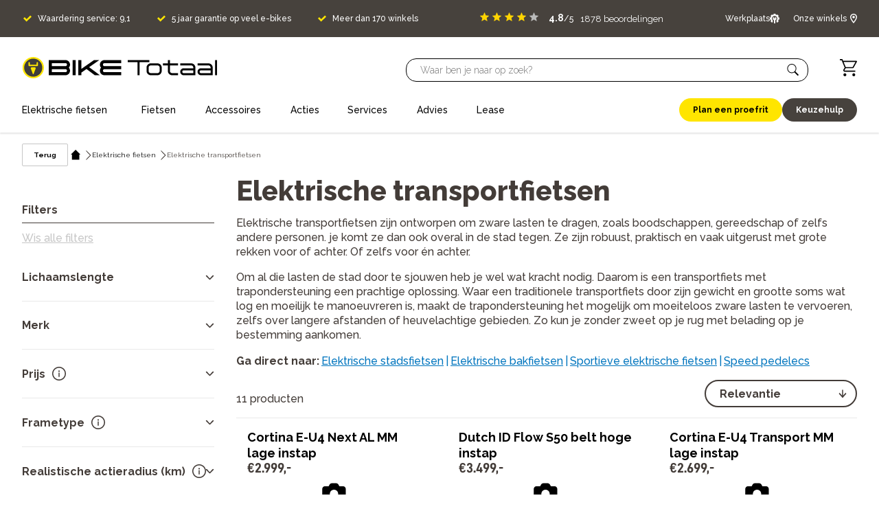

--- FILE ---
content_type: text/css; charset=utf-8
request_url: https://www.biketotaal.nl/_next/static/css/68152c72b5ff348f.css
body_size: 10003
content:
.PostalCodeFilter_root__FhAso{border-bottom:1px solid var(--color-border-light)}.PostalCodeFilter_content__M9tgS{display:flex;gap:10px;align-items:center;justify-content:center;margin-top:-36px}.PostalCodeFilter_btn__2HU6t{display:flex;align-self:flex-end;background-color:var(--color-background-light)!important;border:1px solid var(--color-black)}.PostalCodeFilter_btn__2HU6t:hover{background-color:var(--color-background-light)}.PostalCodeFilter_error__qyii6{color:var(--color-red);display:block;font-size:1.4rem;line-height:normal;margin-top:8px}.PostalCodeFilter_range__fs5px{margin-top:20px}.PostalCodeFilter_icon__gEVV2{display:none}.PostalCodeFilter_label__b7Me2{font-weight:500}.BaseProductImage_root__ieQ01,.PlaceholderImage_root__4cfmA{display:flex;align-items:center;justify-content:center}.BaseProductImage_root__ieQ01{position:relative;aspect-ratio:256/181}.BaseProductImage_root__ieQ01 img{object-fit:contain;max-width:100%;max-height:100%}.BaseProductImage_root__ieQ01 a{display:block;height:100%}.BaseProductImage_root__ieQ01.BaseProductImage_with_placeholder__NF8hz a{display:flex;align-items:center}.BaseProductImage_placeholder__bTyTG{flex:1 1}.ProductImage_root__2ohxp{position:relative;width:100%}.ProductImage_image_wrapper__eisLJ{padding-bottom:8px;position:relative}.ProductImage_image__nzOU1 img.ProductImage_promo__2DP72{position:absolute;height:60px;width:auto;top:0;left:0}.ProductImage_swatches__0O7Oo{justify-content:center}.ProductImage_swatches_container__aDzDT{min-height:24px}.ProductImage_usp_top_container__BO8DN{position:absolute;top:0;right:10px;text-align:right}.ProductImage_usp_bottom_container__TOft0{position:absolute;bottom:0;left:0;display:flex;align-items:flex-start;justify-content:space-between;width:100%;gap:10px}.ProductImage_usp_bottom_container__TOft0 .ProductImage_usp__w84mL:nth-child(2){text-align:right}.ProductImage_usp__w84mL{color:#8f8988;font-size:1.4rem;font-weight:500;line-height:14px}.ProductImage_placeholder__pM2Sd{flex:1 1}.ProductImage_remove_margin__whElB{margin-bottom:0}.Label_root__sMK6r{font-size:1rem;font-weight:700;line-height:normal;color:var(--color-white);background-color:var(--color-text-dark);border-radius:50px;padding:4px 8px;text-align:center}.Label_red__8s7QH{background-color:var(--color-red)}.Label_blue__rJESw{background-color:var(--color-blue)}.Label_green__YWCvH{background-color:var(--color-label-green)}.Label_grey__EK0Es{color:var(--color-text-dark);background-color:var(--color-grey-light)}.Modal_background__WTPwp{position:fixed;top:0;left:0;width:100%;height:100vh;background:rgba(0,0,0,.5);cursor:pointer;z-index:200;animation:Modal_bg_open__aNeP_ .2s;touch-action:none}.Modal_backgroundClosing__Ljjsy{animation:Modal_bg_close__nKFq8 .2s}.Modal_modal__Zt_29{background:var(--color-white);border-radius:5px;overflow:hidden;display:flex;flex-direction:column;box-shadow:3px 3px 10px #585858;max-width:calc(min(800px, 100%) - 40px);max-height:calc(100vh - 60px);width:100%;position:absolute;top:50%;left:50%;transform:translate(-50%,-50%);animation:Modal_modal_open__5VpJt .2s;z-index:300;cursor:auto}.Modal_modalClosing__oYwkv{animation:Modal_modal_close__aHdr3 .2s}.Modal_top__3OdZS{align-items:center;display:flex;padding:20px 25px 15px;background-color:var(--color-primary)}.Modal_title__U10gt{font-size:1.6rem;font-weight:700;flex-grow:1;margin:0}.Modal_close__zK_dY{cursor:pointer}.Modal_close__zK_dY:hover{color:#000}.Modal_content__uYU4Z{padding:15px 25px;overflow:hidden auto}@keyframes Modal_modal_open__5VpJt{0%{opacity:0;top:55%}to{opacity:1;top:50%}}@keyframes Modal_modal_close__aHdr3{0%{opacity:1;top:50%}to{opacity:0;top:55%}}@keyframes Modal_bg_open__aNeP_{0%{opacity:0}to{opacity:1}}@keyframes Modal_bg_close__nKFq8{0%{opacity:1}to{opacity:0}}.RedLabelTooltip_label__T5GY_{display:flex;align-items:center;gap:8px;cursor:pointer}.RedLabelTooltip_modal__Ez9V_ div:first-child{color:var(--color-white);background-color:var(--color-red)}.LineItem_root__wUzo3{display:flex;gap:20px}.LineItem_image__jntwZ{display:flex;align-items:center;justify-content:center;width:90px;position:relative;aspect-ratio:256/181}.LineItem_image__jntwZ img{max-height:100%;width:auto;max-width:100%}.LineItem_placeholder__h0lzM{flex:1 1}.LineItem_name__AcdOL{font-size:1.4rem;font-weight:700;line-height:normal;margin-bottom:16px}.LineItem_options__RgpVn{line-height:1.5}.LineItem_option__eZTnJ:not(:last-child):after{content:"|";margin:0 5px}.LineItem_option_value__CbEBC{font-weight:700}.SliderItem_root__enp7J{position:relative;height:100%;flex:0 0 15.60734463276836%;scroll-snap-align:start}.SliderControls_arrows__Yr7EH{display:flex;gap:10px;height:-moz-fit-content;height:fit-content}.SliderControls_arrows__Yr7EH button{padding:0;align-items:flex-start;color:inherit;background-color:var(--color-white)}.SliderControls_arrows__Yr7EH button:hover{background-color:var(--color-white)}.SliderControls_slider_wrapper__5X3hG{overflow-x:visible}.SliderControls_slider_button__5c37W{margin-top:10px}.SliderControls_slider__qe1Wx{display:flex;width:max-content;align-items:center;gap:16px;transform:translateX(0);transition:transform .5s ease}.ServiceReview_review_score__cPGzq{margin-top:15px;margin-bottom:15px}.ServiceReview_score__C_doQ{display:flex;align-items:center}.ServiceReview_score_number__OOUfn{margin-left:10px;font-weight:700;font-size:1.4rem;line-height:14px}.ServiceReview_score_container__wfySR{display:flex}.ServiceReview_star__t2OpF{margin-right:5px}.ServiceReview_footer__EauMa .ServiceReview_review_score__cPGzq{margin-top:0}.ServiceReview_footer__EauMa{margin-top:0!important}.ServiceReview_footer__EauMa .ServiceReview_score__C_doQ{flex-direction:column;align-items:flex-start;margin-top:0}.ServiceReview_footer__EauMa .ServiceReview_count__tAZL3{margin:0}.ServiceReview_count__tAZL3{color:var(--color-white);font-size:13px;margin-left:10px;font-weight:400}.ServiceReview_score_red__NoZ07{color:var(--color-red)}.ServiceReview_score_yellow__OOJmm{color:var(--color-primary)}.ServiceReview_score_army_green__oFdKg{color:var(--color-soft-armygreen)}.ServiceReview_score_light_green__iZZZX{color:var(--color-lightgreen)}.ServiceReview_score_dark_green__KEvy8{color:var(--color-darkgreen)}.ServiceReviewList_container__w_dWn{display:flex;justify-content:center;flex-wrap:wrap;gap:20px}.ServiceReviewList_name__7o5xW{font-weight:700;font-size:1.6rem}.ServiceReviewList_date__whBZu{color:var(--color-grey-medium);font-size:1.4rem}.ServiceReviewList_comment__6nbzG{max-height:100px;height:100px;overflow:hidden;font-size:1.5rem;text-overflow:ellipsis;text-wrap:nowrap}.ServiceReviewList_stars__AfmFT{display:inline-flex}.ServiceReviewList_score_container__6YTXy{display:flex;justify-content:space-between}.ServiceReviewList_card__gyAa5{line-height:1.5;display:flex;max-width:31%;width:31%;flex-direction:column;gap:8px;border:1px solid;border-color:var(--color-grey-medium);border-radius:10px;padding:10px}.ServiceReviewList_cta__40PUT{background-color:var(--color-grey-light)}.ServiceReviewList_cta_text__m4sAL{margin-top:20px;margin-bottom:20px}.ServiceReviewList_cta__40PUT .ServiceReviewList_stars_container__va7Ag{margin-bottom:10px}.ServiceReviewList_score__OIvUI{display:inline-flex;align-items:center}.ServiceReviewList_score_number__tpF7j{margin-left:10px;font-weight:700;line-height:20px}.ServiceReviewList_star__n6cmy{margin-right:5px}.Usp_root__VTuAg{justify-content:space-between}.Usp_item__XD_2A,.Usp_root__VTuAg{display:flex;align-items:center}.Usp_checkmark__j4IOz{margin-right:9px}.StoreImages_slider__tvSu0>div:last-child{padding-left:0;padding-right:0}.StoreImages_placeholder__gtMyC{background-color:var(--color-background-light)}.StoreImages_placeholder__gtMyC,.StoreImages_root__KhaEO img{aspect-ratio:336/207;border-radius:var(--border-radius-content);overflow:hidden}.StoreImages_root__KhaEO img{height:100%;width:100%}@media (max-width:1024px){.StoreImages_info_desktop__F_3nz,.StoreImages_placeholder__gtMyC{display:none}}@media (min-width:1025px){.StoreImages_placeholder__gtMyC{aspect-ratio:1110/403}}.AddressInfo_root__xPAQb{display:flex;flex-direction:column;justify-content:space-between}.AddressInfo_extra_info__8UXn8{margin-top:1rem}.AddressInfo_link__PGjN5,.AddressInfo_link__PGjN5:active{color:var(--color-blue);font-size:1.6rem;font-weight:500;line-height:24px;text-decoration:underline;cursor:pointer;display:block}.AddressInfo_link__PGjN5:hover{text-decoration:underline}.AddressInfo_company_numbers__mGqak{display:flex;flex-direction:column}.AddressInfo_button_container__sbw3b{display:flex;gap:15px;margin-top:10px}.AddressInfo_buttons__yFh_b{display:flex;flex-direction:row;gap:10px}.AddressInfo_buttons__yFh_b a{width:100%}.AddressInfo_whatsapp__DjCld{margin-top:1rem}.AddressInfo_arrow__gxjti{display:none}@media (max-width:1024px){.AddressInfo_root__xPAQb{width:100%;padding:20px 0}.AddressInfo_buttons__yFh_b a{width:-moz-fit-content;width:fit-content}.AddressInfo_route_button___pxCF{position:fixed;left:0;bottom:0;z-index:100;border-radius:0;padding:26px 21px;height:auto;width:100%;display:flex;align-items:center;justify-content:space-between}.AddressInfo_desktop_name__O86K5{display:none}}.OpeningTimes_root__chued{background:var(--color-white);padding:3rem;width:50%;z-index:1;border-radius:10px;font-size:1.6rem}.OpeningTimes_day__ctnkd{display:flex;justify-content:space-between;font-weight:500;line-height:1.875}.OpeningTimes_day_name__mud2_{text-transform:capitalize}.OpeningTimes_day_times__DaTwK{padding-left:10px;text-align:right}.OpeningTimes_title__jLgo4{font-weight:700;line-height:2.0625;margin-bottom:11px}.OpeningTimes_active___NL81{font-weight:700}.OpeningTimes_full_width__jhyko{width:100%;padding:0}@media (max-width:1024px){.OpeningTimes_root__chued{width:100%;padding:20px 0}.OpeningTimes_extra_opening__N_4Oi,.OpeningTimes_title_container___67Fe{border-top:1px solid var(--color-border-medium)}.OpeningTimes_title__jLgo4{margin-top:20px}.OpeningTimes_day__ctnkd{margin-bottom:10px}}@media (min-width:1025px){.OpeningTimes_extra_opening__N_4Oi{margin-top:10px}}.Store_root__mgF6N{margin-bottom:18px;padding:20px 30px;cursor:pointer}.Store_name__AxHTr{font-size:1.8rem;font-style:normal;font-weight:700;line-height:24px;margin-bottom:10px}.Store_location__ngJ_u{display:flex;align-items:flex-end;gap:5px}.Store_phone__ByxHd,.Store_view__m7hf4{color:var(--color-button-blue)}.Store_phone__ByxHd{font-size:1.6rem;font-weight:400;line-height:16px;-webkit-text-decoration-line:underline;text-decoration-line:underline}.Store_phones__YyDJI{display:flex;gap:10px;align-items:center;justify-content:center;margin-top:5px}.Store_address__GkDYI{font-size:1.6rem;font-weight:400;line-height:16px}.Store_opening_hours__XgDgJ{font-size:1.6rem;font-style:normal;font-weight:700;line-height:30px;-webkit-text-decoration-line:underline;text-decoration-line:underline;display:flex;align-items:flex-end;white-space:nowrap}.Store_wrapper__JcuLE{display:flex;justify-content:space-between}.Store_tooltip__7vr6L{display:flex;flex-direction:column;width:250px}.Store_tooltip_top__n_t_D{display:flex;align-items:center;margin-bottom:15px;padding-bottom:15px;border-bottom:1px solid var(--color-border-light)}.Store_tooltip_title__71Ou8{font-weight:700;flex:1 1}.Store_tooltip_icon__4v_m9{margin-left:10px;cursor:pointer}.Store_tooltip_close__5HANS{cursor:pointer;pointer-events:auto}.Store_hold__7GhNE{position:relative;display:flex}.Store_extra_opening__pwhoL{padding-bottom:10px;font-size:1.4rem;line-height:20px;color:var(--color-red)}.Store_cross_icon__lHfCA{margin-right:10px}@media (max-width:1024px){.Store_name__AxHTr{font-size:1.6rem}.Store_distance__R7jmy{font-size:1.2rem;font-style:normal;font-weight:400;line-height:normal}.Store_address__GkDYI,.Store_phone__ByxHd,.Store_view__m7hf4{font-size:1.2rem;font-weight:400;line-height:16px}.Store_opening_hours__XgDgJ{font-size:1.2rem;font-style:normal;font-weight:700;line-height:30px}.Store_root__mgF6N{padding:15px 18px}}@media (max-width:768px){.Store_wrapper__JcuLE{flex-direction:column;gap:5px}.Store_phones__YyDJI{justify-content:flex-start}.Store_phone__ByxHd{flex-shrink:0}a.Store_whatsapp__8tRpU{font-size:1.2rem}.Store_hold__7GhNE{justify-content:flex-end}}.ProductList_filter_heading__W8tXu{padding:23px 0 13px;border-bottom:1px solid var(--color-text-dark)}.ProductList_filter_heading__W8tXu,.ProductList_filter_title__MeQ30{font-size:1.6rem;font-weight:700;line-height:.625}.ProductList_toolbar__R5omb{display:flex;align-items:flex-end;padding:15px 0;border-bottom:1px solid var(--color-border-light)}.ProductList_toolbar_left__rusgS{flex:1 1}.ProductList_toolbar_right__vtea7{display:flex;gap:22px;text-wrap:nowrap}.ProductList_bottom__siUIK{display:flex;flex-direction:column}.ProductList_filter_top_content___m3yO{margin:10px 0 20px}.ProductList_filter_top_content_mobile__qppqz,.ProductList_top_content_mobile__ecAXH{display:none}.ProductList_top_content_desktop__ua3oX{display:block}@media (max-width:1024px){.ProductList_filters__Y6e2C{padding:0}.ProductList_filter_heading__W8tXu{display:none}.ProductList_main__wFd9z .ProductList_content_bottom__Vwlqz,.ProductList_main__wFd9z .ProductList_content_filter_bottom__K41T8{display:block;margin-top:10px;order:1}.ProductList_filters__Y6e2C .ProductList_content_filter_bottom__K41T8{display:none}.ProductList_bottom__siUIK{gap:40px;margin:60px 0}.ProductList_recently_viewed__kCYyu{order:0}.ProductList_toolbar__R5omb{flex-direction:column-reverse}.ProductList_toolbar_left__rusgS{text-align:left;width:100%}.ProductList_toolbar_right__vtea7{display:flex;gap:15px;width:100%;margin-bottom:15px}.ProductList_toolbar_right__vtea7>*{flex:1 1}.ProductList_filter_top_content___m3yO{display:none}.ProductList_filter_top_content_mobile__qppqz{display:block}.ProductList_top_content_desktop__ua3oX{display:none}.ProductList_top_content_mobile__ecAXH{display:block}}@media (min-width:1025px){.ProductList_main__wFd9z .ProductList_content_filter_bottom__K41T8{display:none}.ProductList_filters__Y6e2C .ProductList_content_filter_bottom__K41T8{margin-top:30px}.ProductList_bottom__siUIK{gap:60px;margin:100px 0 60px}}.Cart_container__rvj_c{margin-bottom:100px}.Cart_root__KeAb4{display:flex;position:relative}.Cart_count__pYD1r{position:absolute;border-radius:50%;background-color:var(--color-primary);color:var(--color-black);right:-9px;top:-6px;width:17px;height:17px;display:flex;align-items:center;justify-content:center}.Cart_count__pYD1r>span{font-size:1.3rem;line-height:normal;font-weight:700}.Cta_root__16UL9{display:flex;align-items:center;justify-content:space-between;gap:6px}.Cta_content__kc9Co{display:flex;align-items:center;flex-grow:1;font-size:1.2rem;line-height:normal}.Cta_root__16UL9:not(.Cta_mobile__HyLFv) .Cta_no_store__raM5B{text-align:right}.Cta_root__16UL9.Cta_mobile__HyLFv{border-radius:0;padding:26px 21px;height:auto;width:100%}.Cta_root__16UL9.Cta_mobile__HyLFv .Cta_content__kc9Co{font-size:2rem;font-weight:700}@media (max-width:1024px){.Footer_footerlinks__VRMIH{display:block;margin-top:10px}.Footer_icons__j18CN{margin-top:19px}}.FooterLinksColumn_title__yKhkP{font-size:1.3rem;font-weight:700;line-height:normal;display:inline-block}.FooterLinksColumn_links__mkG62 a,.FooterLinksColumn_title__yKhkP{color:var(--color-white);text-decoration:none}.FooterLinksColumn_links__mkG62 a,.FooterLinksColumn_title__yKhkP:active{color:var(--color-white)}.FooterLinksColumn_links__mkG62 a:hover{text-decoration:underline}.FooterLinksColumn_links__mkG62{display:flex;flex-direction:column;gap:22px}@media (max-width:1024px){.FooterLinksColumn_links__mkG62{display:none}.FooterLinksColumn_link__jsxqk,.FooterLinksColumn_title__yKhkP{font-size:1.6rem}.FooterLinksColumn_title__yKhkP:hover{text-decoration:underline}}@media (min-width:1025px){.FooterLinksColumn_title__yKhkP{margin-bottom:22px}}.SocialIcons_root__MfRQb{display:flex;flex-direction:column;gap:16px}.SocialIcons_icons__wMYKS{display:flex;gap:16px}.SocialIcons_title__5iL6C{font-size:1.3rem;font-weight:700}@media (max-width:1024px){.SocialIcons_root__MfRQb{gap:12px}.SocialIcons_title__5iL6C{font-size:1.6rem;font-weight:400}.SocialIcons_icons__wMYKS{gap:22px}}.BrandSlider_root__L3XYy{overflow:hidden}.BrandSlider_title_container__3A99o{display:flex;justify-content:space-between;text-align:center}.BrandSlider_arrows__Q_Vhz{display:flex;gap:10px}.BrandSlider_arrows__Q_Vhz div{cursor:pointer}.BrandSlider_slider_wrapper__SY_AE{overflow-x:visible}.BrandSlider_slider__63Zr7{display:flex;width:max-content;max-height:75px;align-items:center;gap:55px;transform:translateX(0);transition:transform .5s ease}.BrandSlider_images__sk_Nm{display:flex;width:100%;align-items:center;gap:55px}.BrandSlider_item__1FkFQ img{max-width:250px;width:auto;height:auto}@media (max-width:1024px){.BrandSlider_item__1FkFQ img{max-width:150px}}.HomeUsp_padding__eBPNX{padding:36px 20px}div.HomeUsp_vertical__vhuex{flex-direction:column;align-items:flex-start;gap:20px}.HomeUsp_separator__MBni4,.HomeUsp_vertical__vhuex.HomeUsp_item___obVd{position:relative;width:100%}.HomeUsp_separator__MBni4:not(:last-child):after,.HomeUsp_vertical__vhuex.HomeUsp_item___obVd:not(:last-child):after{content:"";position:absolute;bottom:0;left:0;width:100%;height:1px;background-color:var(--color-border-medium);margin-bottom:-10px}.HomeUsp_item___obVd{font-size:1.6rem;font-weight:500}.HomeUsp_item___obVd,.HomeUsp_item___obVd a{text-decoration:none}.HomeUsp_item___obVd a:hover{text-decoration:underline}.HomeUsp_checkmark__JRGX_{width:14px;height:11px}@media (max-width:1024px){.HomeUsp_root__we_I8{flex-direction:column;padding:20px;align-items:flex-start;gap:20px}.HomeUsp_no_padding__ZGp4n{padding:0}.HomeUsp_item___obVd:not(:last-child):after{content:"";position:absolute;bottom:0;left:0;width:100%;height:1px;background-color:var(--color-border-medium);margin-bottom:-10px}.HomeUsp_item___obVd{position:relative;width:100%}}.ImageWithText_root__HfzDu{border-radius:var(--border-radius-content);overflow:hidden;flex:1 1;height:100%}.ImageWithText_root__HfzDu a{display:flex;flex-direction:column;height:100%;text-decoration:none}.ImageWithText_img___8YzA{min-height:75px;display:flex;align-items:center;justify-content:center}.ImageWithText_img___8YzA picture{width:100%}.ImageWithText_border__6hbaT{border-radius:15px 15px 0 0}.ImageWithText_img___8YzA img{width:100%;height:auto}.ImageWithText_info__1VDTf{display:flex;padding:20px;flex:1 1}.ImageWithText_text__V0qyh{display:flex;flex-direction:column;flex:1 1;gap:8px}.ImageWithText_arrow__ap2N_{display:flex;padding:3px 11px 11px;box-sizing:content-box;transform:translateX(0);transition:transform .2s ease-in-out}.ImageWithText_root__HfzDu:hover .ImageWithText_arrow__ap2N_{transform:translateX(10px)}.ImageWithText_subtitle__8yp5N{font-size:1.4rem;font-weight:500;line-height:normal}.ImageWithText_title__lrbAq{font-size:2rem;font-weight:700;line-height:normal}.ImageWithText_placeholder__pVWgC{font-size:1.4rem;font-weight:700;border:1px dashed var(--color-grey-medium);border-radius:var(--border-radius-content);cursor:pointer;padding:10px 15px}.ImageWithTextCtaStacked_root__vyecO{display:flex;flex-direction:column;overflow:hidden;border-radius:var(--border-radius-content);flex:1 1;height:100%;color:var(--color-grey-medium)}.ImageWithTextCtaStacked_large__tG8wT .ImageWithTextCtaStacked_container____fXN{padding:40px}.ImageWithTextCtaStacked_large__tG8wT .ImageWithTextCtaStacked_button_link_container__aPEsu{flex-direction:row;align-items:center;justify-content:space-between}.ImageWithTextCtaStacked_img_container__fbz_y{min-height:75px;display:flex;align-items:center;justify-content:center}.ImageWithTextCtaStacked_img_container__fbz_y picture{width:100%}.ImageWithTextCtaStacked_img_container__fbz_y img{width:100%;height:auto}.ImageWithTextCtaStacked_border__TUG8G{border-radius:var(--border-radius-content)}.ImageWithTextCtaStacked_container____fXN{display:flex;flex-direction:column;padding:30px 22px;flex:1 1}.ImageWithTextCtaStacked_subtitle__nkfp4{color:#8f8887;font-size:1.2rem;font-weight:700;line-height:normal;text-transform:uppercase}.ImageWithTextCtaStacked_subtitle__nkfp4+.ImageWithTextCtaStacked_text__ZjN_5:empty{margin-top:16px}.ImageWithTextCtaStacked_text__ZjN_5{flex:1 1;line-height:24px}.ImageWithTextCtaStacked_button_link_container__aPEsu{display:flex;flex-direction:column;gap:15px}.ImageWithTextCtaStacked_link__kjX4s{color:var(--color-link-blue)}.ImageWithTextCtaStacked_image__Yp3p_{width:100%;height:auto}.ImageWithTextCtaStacked_dark__pjznJ .ImageWithTextCtaStacked_button_tertiary__YvohW:not(:hover),.ImageWithTextCtaStacked_dark__pjznJ a:not(.ImageWithTextCtaStacked_button__299LF){color:inherit;border-color:inherit}@media (max-width:1024px){.ImageWithTextCtaStacked_title__fo7M0{font-size:2.4rem}.ImageWithTextCtaStacked_container____fXN{padding:30px 22px}.ImageWithTextCtaStacked_button-link-container__ebF9d{flex-direction:column;align-items:flex-start;gap:10px}}.Price_root__GDW_W{display:flex;align-items:center;gap:40px}.Price_no_decimal__xqNEr .sps-price-fraction,.Price_root__GDW_W .sps-price-literal{display:none}.Price_price__sKz_a{font-size:2rem;font-style:normal;font-weight:700;line-height:normal}.Price_old_price__fMsZZ{font-size:1.6rem;font-weight:400}.Price_new_price__e4vsT{color:var(--color-red)}@media (max-width:1024px){.Price_root__GDW_W{gap:16px}}.Totals_root__3V_O8{display:flex;flex-direction:column;gap:20px}.Totals_delivery_container__Bu2vI,.Totals_subtotal_container__AgYhP,.Totals_total_container__UbihI{display:flex;justify-content:space-between;gap:10px}.Totals_label__Wbvfb{font-weight:500;line-height:normal}.Totals_subtotal_price__gRUPy,.Totals_total_label__ajbXo{font-weight:700;line-height:normal}.Totals_subtotal_price__gRUPy{font-size:1.6rem}.Totals_delivery_price__QQWOx{font-size:1.6rem;font-weight:700;line-height:normal}.Totals_free__wfqNZ{color:var(--color-darkgreen)}.Totals_total_price__ufzM3{font-size:2rem;font-weight:700;line-height:normal}.Success_sub_title__aKqI0{font-weight:700;line-height:normal}.Success_info__F9acP{display:flex;flex-direction:column;gap:20px;font-weight:500;line-height:1.5;margin-bottom:20px}.Success_info_value__ECH8Z{font-weight:700}.Success_address_wrapper__TJyVD,.Success_delivery_wrapper__jSW6J,.Success_items_wrapper__UBRvY,.Success_totals_wrapper__9JyjD{display:flex;flex-direction:column;gap:14px;border-top:1px solid var(--color-border-light);padding:19px 0}.Success_delivery_wrapper__jSW6J{border-bottom:1px solid var(--color-border-light);height:max-content}.Success_items_address_wrapper__06t4u,.Success_totals_delivery_wrapper__fBwko{display:flex;flex-direction:column}.Success_totals_delivery_wrapper__fBwko .Success_totals_wrapper__9JyjD{display:none}.Success_items__mILdZ{display:flex;flex-direction:column;gap:20px}.Success_store__MZQXs{font-weight:700}.Success_payment_method_name__xx5Tn{font-weight:700}@media (min-width:1025px){.Success_items_address_wrapper__06t4u,.Success_totals_delivery_wrapper__fBwko{flex-direction:row;gap:20px}.Success_address_wrapper__TJyVD,.Success_delivery_wrapper__jSW6J,.Success_items_wrapper__UBRvY,.Success_totals_wrapper__9JyjD{flex:1 0 50%}.Success_totals_wrapper__9JyjD{border-bottom:1px solid var(--color-border-light);height:max-content}.Success_items_address_wrapper__06t4u .Success_totals_wrapper__9JyjD{display:none}.Success_totals_delivery_wrapper__fBwko .Success_totals_wrapper__9JyjD{display:flex}.Success_info__F9acP{max-width:48%}}.CartItem_root__CIRmh{display:flex;gap:40px;padding:36px 0;border-top:1px solid var(--color-border-light);transition:color .1s linear}.CartItem_loading__f6O1Z,.CartItem_loading__f6O1Z .CartItem_name__b1Qds{color:var(--color-text-medium)}.CartItem_wrapper__S44bG{flex:1 1}.CartItem_title__wYgl4,.CartItem_total__952uy{display:flex;align-items:center;justify-content:space-between;gap:10px}.CartItem_title__wYgl4{margin-bottom:8px}.CartItem_name__b1Qds{font-size:2rem;font-weight:700;line-height:normal;text-decoration:none}.CartItem_price__Cnygk{text-align:right;font-size:2rem;font-weight:400;line-height:normal}.CartItem_image_wrapper__hAz3R .CartItem_title__wYgl4{display:none}.CartItem_image__4Ykwq{width:250px}.CartItem_options__nuuJM{display:flex;flex-direction:column;gap:8px}.CartItem_options_margin__6PVNh{margin-bottom:25px}.CartItem_option__7AG1B{display:flex;gap:5px}.CartItem_option_value__OATXv{flex:1 1}div.CartItem_option_price__iS5Y3{font-weight:400;font-size:1.4rem}.CartItem_total__952uy{font-weight:700;font-size:1.4rem;margin-bottom:15px}.CartItem_total_price__V25GC{font-size:2rem}.CartItem_amount__0xJSN{display:flex;align-items:center;gap:5px}.CartItem_remove__xI_R3{cursor:pointer}.CartItem_button__LbJUN{background-color:var(--color-white)}.CartItem_incentive__sGyry{margin:8px 0 25px;color:var(--color-darkgreen)}.CartItem_label__KkIR_{margin-bottom:20px;width:-moz-fit-content;width:fit-content}.CartItem_label_mobile__5jVQZ{display:none}@media (max-width:1024px){.CartItem_root__CIRmh{flex-direction:column}.CartItem_root__CIRmh:last-child{padding-bottom:0}.CartItem_price__Cnygk{text-align:left}.CartItem_image_wrapper__hAz3R{display:flex;gap:18px}.CartItem_image__4Ykwq{width:90px}.CartItem_image_wrapper__hAz3R .CartItem_title__wYgl4{display:flex;flex-direction:column;gap:7px;align-items:flex-start}.CartItem_wrapper__S44bG .CartItem_title__wYgl4{display:none}.CartItem_title__wYgl4{justify-content:flex-start;margin-bottom:20px}.CartItem_name__b1Qds{font-size:1.4rem}.CartItem_option__7AG1B{font-size:1.2rem}.CartItem_total_price__V25GC{font-size:1.8rem}.CartItem_label__KkIR_{display:none}.CartItem_label_mobile__5jVQZ{display:flex;width:-moz-fit-content;width:fit-content}}@media (min-width:1025px){.CartItem_root__CIRmh:last-child{border-bottom:1px solid var(--color-border-light)}}.CartItems_root__AZo3j{padding-top:9px}.Summary_root__arMaS{background-color:var(--color-grey-light);--cart-summary-color-border:var(--color-border-medium);display:flex;flex-direction:column;padding:25px 15px 15px}.Summary_wrapper__2Z9bL{display:flex;flex-direction:column;gap:18px}.Summary_overview_products__f1dHk~.Summary_wrapper__2Z9bL{padding-top:20px}.Summary_overview__XPcD9{font-size:1.8rem;font-weight:700;line-height:normal;border-bottom:1px solid var(--cart-summary-color-border);padding-bottom:16px}.Summary_delivery_container__QQKrq,.Summary_discount_container__7r7sA,.Summary_subtotal__pODol,.Summary_total_container__yGacc{display:flex;justify-content:space-between}.Summary_text__uY5P_{color:var(--color-black);font-size:1.4rem;font-weight:400;line-height:normal}.Summary_delivery_price__1Ns9X,.Summary_subtotal_price__8njmD{font-size:1.6rem;font-weight:700;line-height:normal}.Summary_free__9So3M{color:var(--color-darkgreen)}.Summary_tax_text__Gm0h0{font-weight:700}.Summary_total_price__aidaw{font-size:2rem;font-weight:700;line-height:normal}.Summary_total_container__yGacc{padding-bottom:18px}.Summary_discount_container__7r7sA{font-size:1.2rem;font-weight:400;line-height:normal;color:var(--color-darkgreen)}.Summary_discount_price__ZpkiR{font-size:1.2rem;font-weight:700;line-height:normal}.Summary_container__hzgqe{display:flex;gap:20px;padding-top:15px;padding-bottom:15px;border-bottom:1px solid var(--cart-summary-color-border)}.Summary_info__0WnKC{flex:1 1;text-align:right}.Summary_image__oGj1w{display:flex;align-items:center;justify-content:center;width:120px;position:relative;aspect-ratio:256/181}.Summary_image__oGj1w img{height:auto;width:auto;max-height:100%;max-width:100%}.Summary_placeholder__p9sJx{flex:1 1}.Summary_name__INoca{font-size:1.4rem;font-weight:700;line-height:normal;margin-bottom:17px}.Summary_price__tR7mT{text-align:right;font-size:2rem;font-weight:400;line-height:normal}.Summary_options__sd1PV{font-size:1.2rem;font-weight:400;line-height:normal}.Summary_options__sd1PV:not(:last-child):after{content:"|";margin:0 3px}@media (max-width:1024px){.Summary_overview__XPcD9{display:none}.Summary_root__arMaS{background-color:var(--color-white);border-top:1px solid var(--cart-summary-color-border);border-bottom:1px solid var(--cart-summary-color-border)}.Summary_total_container__yGacc{padding-bottom:0}}@media (min-width:1025px){.Summary_root__arMaS:not(.Summary_with_products__jnHv0) .Summary_wrapper__2Z9bL{padding-top:20px}}.ProgressBar_root__AKcC7{padding:0 30px 0 20px;height:60px}.ProgressBar_container__nFZVN{position:relative}.ProgressBar_progress__O4deA{-webkit-appearance:none;-moz-appearance:none;appearance:none;width:100%;height:2px;color:var(--color-brown-light)}.ProgressBar_progress__O4deA::-moz-progress-bar{background:var(--color-brown-medium);border-radius:10px}.ProgressBar_progress__O4deA::-webkit-progress-value{background:var(--color-brown-medium);-webkit-transition:width 1s;transition:width 1s;border-radius:10px}.ProgressBar_progress__O4deA::-webkit-progress-bar{background:#eeeeec}.ProgressBar_steps__H93wM{position:absolute;bottom:20px;left:0;right:0;margin:0 auto;width:100%}.ProgressBar_step__lkXi_{width:23px;height:23px;margin-left:-2px;top:0;border-radius:50%;position:absolute;background:var(--color-grey-light);background-position:50% 50%;background-repeat:no-repeat;background-size:0 0;transition:background-size 1s}.ProgressBar_step__lkXi_ span{position:absolute;top:-30px;left:-27px;width:80px;text-align:center}.ProgressBar_step__lkXi_.ProgressBar_clickable__aeg0p{cursor:pointer}.ProgressBar_step__lkXi_.ProgressBar_active__GVbNp:before,.ProgressBar_step__lkXi_.ProgressBar_complete__dUY6k:before{content:"";width:19px;height:19px;position:absolute;z-index:10;left:0;top:0;right:0;bottom:0;margin:auto;border-radius:50%;background:var(--color-brown-medium)}.ProgressBar_step__lkXi_.ProgressBar_active__GVbNp:after,.ProgressBar_step__lkXi_.ProgressBar_complete__dUY6k:after{content:"";width:21px;height:21px;position:absolute;left:0;top:0;right:0;bottom:0;margin:auto;border-radius:50%;background:var(--color-white)}.ProgressBar_label__UE6GY{display:flex;top:calc(100% + 10px);position:absolute;left:50%;transform:translate(-50%);font-size:1.2rem;font-weight:700;line-height:normal}button.NextButton_button__LXZIx.NextButton_loading__KK1fw{justify-content:center}.NextButton_terms_label__56ddg{font-size:1.2rem;color:var(--color-brown-dark);font-weight:400;line-height:normal}.NextButton_terms__T1p75{display:flex;align-items:flex-start;margin-top:10px}@media (max-width:1024px){.NextButton_button__LXZIx{width:100%}.NextButton_terms__T1p75{margin-top:20px}}@media (min-width:1025px){button.NextButton_button__LXZIx{font-size:2rem}}.ContinueShopping_root__Y_BHt{font-size:1.4rem;font-weight:700;line-height:normal;display:inline-flex;align-items:center;gap:5px;cursor:pointer}@media (max-width:1024px){.ContinueShopping_root__Y_BHt{color:var(--color-blue)}}.Confirmation_summary__CHpvC{background-color:var(--color-white);border-top:0;--cart-summary-color-border:var(--color-border-light);padding-top:0;padding-left:0;padding-right:0}.Confirmation_summary_title_container__weZPF,.Confirmation_title_container__khzuj{display:flex;flex-direction:column;border-top:1px solid var(--color-grey-light);padding-top:20px;margin-bottom:12px}.Confirmation_title__rroT2{font-size:1.8rem;font-weight:700}.Confirmation_sub_title__7C8aI{font-size:1.4rem;font-weight:700;display:inline-block;margin-bottom:3px}.Confirmation_addresses_wrapper__Zawj6{margin-bottom:24px;padding-bottom:24px;border-bottom:1px solid var(--color-border-light)}.Confirmation_addresses__hp73X{display:flex;gap:10px;margin-bottom:24px}.Confirmation_address__ZLmAE{flex:1 0 50%}.Confirmation_delivery_wrapper__DQTGh{padding-bottom:24px}.Confirmation_delivery__pwFPu{margin-bottom:24px}.Confirmation_details__hgprz{font-size:1.4rem;font-weight:500;line-height:normal}.Confirmation_back__OH2Ll{font-size:1.4rem;font-weight:700;line-height:normal;display:flex;align-items:center;gap:5px;cursor:pointer}.Confirmation_bold____4tE{font-weight:700}@media (max-width:1024px){.Confirmation_back__OH2Ll{color:var(--color-blue)}.Confirmation_addresses__hp73X{flex-direction:column}}@media (min-width:1025px){.Confirmation_summary__CHpvC,.Confirmation_summary_title_container__weZPF{display:none}}.FooterLinks_column__iFrzB{font-size:1.3rem}@media (max-width:1024px){.FooterLinks_column__iFrzB{padding-top:13px;padding-bottom:13px}}.LegalLinks_links__3V9Wq{display:flex;flex-direction:row;justify-content:center;align-self:center;gap:25px;font-size:1.2rem;white-space:nowrap;flex-wrap:wrap}.LegalLinks_links__3V9Wq a{color:var(--color-white);text-decoration:none}.LegalLinks_links__3V9Wq a:active{color:var(--color-white)}.LegalLinks_links__3V9Wq a:hover{text-decoration:underline}@media (max-width:1024px){.LegalLinks_links__3V9Wq{font-size:1.3rem}}.Card_root__tJDgs{display:flex;padding:16px 18px 50px;flex-direction:column;align-items:center;gap:33px}.Card_image_container___FjE2{display:flex;align-items:center;justify-content:center;min-height:75px;overflow:hidden}.Card_image_container___FjE2 picture{display:flex}.Card_image_container___FjE2 img{width:100%;height:auto}.Card_title__p_QAe{text-align:center;font-size:1.4rem;font-weight:400;line-height:normal;word-break:break-word}.ContentCarousel_title__WhKCR{margin-bottom:15px}.ContentCarousel_placeholder__IiriD{font-size:1.4rem;font-weight:700;border:1px dashed var(--color-grey-medium);border-radius:var(--border-radius-content);cursor:pointer;padding:10px 15px;text-align:center}.Image_root__uQzkC{display:flex;align-items:center;justify-content:center;border-radius:var(--border-radius-content);min-height:75px;overflow:hidden}.Image_root__uQzkC picture{display:flex}.Image_root__uQzkC img{width:100%;height:auto}.Image_border__iGj_Q{border-radius:var(--border-radius-content)}.Image_placeholder__BzfjA{font-size:1.4rem;font-weight:700;border:1px dashed var(--color-grey-medium);border-radius:var(--border-radius-content);cursor:pointer;padding:10px 15px}.InfoText_root__A1zzi{display:flex;flex-direction:column;height:100%}.InfoText_top__fvOwJ{border-top:1px solid var(--color-grey-light)}.InfoText_bottom__voBuM{border-bottom:1px solid var(--color-grey-light)}.InfoText_image_container__r1hzB{display:flex;align-items:center;justify-content:center;min-height:75px;overflow:hidden}.InfoText_image_container__r1hzB picture{display:flex}.InfoText_image_container__r1hzB img{width:100%;height:auto;border-radius:10px}.InfoText_button__kM4tn{margin-top:auto}.Labels_root__FJhA3{display:flex;align-items:center;gap:4px}.Labels_empty__myQAE{display:none}@media (max-width:1024px){.Labels_root__FJhA3{flex-direction:column;align-items:flex-end}}.MediaGallery_root__zQjqq{position:relative;margin-bottom:10px}div.MediaGallery_label_container__jWf0i{position:absolute;top:10px;left:10px;gap:5px}div.MediaGallery_label__4tgTC{font-size:1rem;font-weight:700;line-height:normal;padding:8px 15px}.MediaGallery_main__M2sK3{border:1px solid var(--color-border-light);position:relative}.MediaGallery_image__nKN1x{padding:10px;aspect-ratio:586/391;display:flex;align-items:center;justify-content:center}.MediaGallery_image__nKN1x img{max-width:100%;max-height:100%;object-fit:contain}.MediaGallery_video__VMd_r{padding:0;aspect-ratio:586/391;display:flex;align-items:center;justify-content:center}.MediaGallery_promo__etH3a{position:absolute;top:10px;left:10px;height:60px;object-fit:contain}.MediaGallery_promo_with_label__FnjwV{left:auto;right:10px}.MediaGallery_thumbnails__fq2gK{margin-top:20px}.MediaGallery_placeholder__6uAfI{aspect-ratio:2/1}@media (min-width:1025px){.MediaGallery_root__zQjqq{margin-bottom:50px}.MediaGallery_promo__etH3a{height:100px}div.MediaGallery_label_container__jWf0i{gap:15px}div.MediaGallery_label__4tgTC{font-size:1.4rem;padding:12px 20px}}.MinimalProductTile_root__dYW7E{gap:15px;border-radius:var(--border-radius-content);padding:30px 20px;flex-wrap:wrap}.MinimalProductTile_link__aCTFb{flex:1 1;text-decoration:none}span.MinimalProductTile_name__ZKGKt{font-size:2rem;font-weight:400;line-height:normal;color:var(--color-black)}div.MinimalProductTile_price__o4g_u{display:flex;justify-content:center;margin-top:auto;gap:10px}@media (max-width:1024px){.MinimalProductTile_label_container__EjZ_x{align-items:flex-start}}.MinimalProductSlider_root__9taon{background-color:var(--color-grey-light);padding:20px}@media (max-width:1024px){.MinimalProductSlider_root__9taon{padding:40px 20px}}.ProductTile_root__Et3QI{display:flex;flex-direction:column;height:100%;background-color:var(--color-white);transition:box-shadow .3s ease-in-out}.ProductTile_root__Et3QI:hover{border-radius:var(--border-radius-content);box-shadow:0 0 10px 1px #c2c2c2}.ProductTile_name_root__48W1g{display:flex;flex-direction:column}.ProductTile_name__60UjL{font-size:1.8rem;font-weight:700;line-height:1.33}.ProductTile_usp_container__F3Fzt{justify-content:flex-end;gap:4px;font-size:1.1rem;color:var(--color-grey-medium)}.ProductTile_store_info__wOsL6,.ProductTile_usp_container__F3Fzt{display:flex;flex-direction:column;margin-top:8px}.ProductTile_store_name__5Qxp6{font-weight:700}.ProductTile_store_city__XdGVb{font-size:1.1rem;margin:4px 0 0}.ProductTile_info_column__kXctt{flex:1 0 50%}@media (max-width:1024px){.ProductTile_info_wrapper__hF_wN{display:flex;gap:8px;font-size:1.4rem}}.ProductReviewListCard_score__BFmjh{display:inline-flex;align-items:center}.ProductReviewListCard_score_number__MGmEh{margin-left:10px;font-weight:700;font-size:2rem;line-height:20px}.ProductReviewListCard_star__uUbBO{margin-right:5px}.ProductReviewListCard_count__qW9iA{color:var(--color-grey-medium);font-size:13px;font-weight:400}.ProductReviewListCard_score_red__PRCqM{color:var(--color-red)}.ProductReviewListCard_score_yellow__gOwoQ{color:var(--color-primary)}.ProductReviewListCard_score_army_green__ZRUec{color:var(--color-soft-armygreen)}.ProductReviewListCard_score_light_green__zrNi5{color:var(--color-lightgreen)}.ProductReviewListCard_score_dark_green__zfV_g{color:var(--color-darkgreen)}button.NextButton_root__nf3Rw.NextButton_loading__Yy8Nc{justify-content:center}@media (max-width:1024px){.NextButton_root__nf3Rw{width:100%}}@media (min-width:1025px){button.NextButton_root__nf3Rw{font-size:2rem}}.Sidebar_root__6rcro{display:flex;flex-direction:column;gap:15px}a.Sidebar_button___klYL{font-size:2rem;font-weight:700;line-height:normal;border-radius:0;height:auto;width:100%;display:flex;justify-content:space-between;padding:25px 20px}.Sidebar_services__sN1xt div div:nth-child(2) div div span{width:42px;height:26px}.Sidebar_services__sN1xt div div:nth-child(2) div div{gap:25px}@media (max-width:1024px){.Sidebar_root__6rcro{gap:35px}a.Sidebar_button___klYL{border-radius:0;position:fixed;left:0;bottom:0;z-index:100}}.ImageWithTextCtaOverlay_root__qLome{position:relative;display:flex;justify-content:center;align-items:center}.ImageWithTextCtaOverlay_root__qLome picture{display:flex;width:100%}.ImageWithTextCtaOverlay_root__qLome img{width:100%;height:auto}.ImageWithTextCtaOverlay_border__ajiZ4{border-radius:var(--border-radius-content)}.ImageWithTextCtaOverlay_shadow__Ky_J_ .ImageWithTextCtaOverlay_subtitle__0RLGI,.ImageWithTextCtaOverlay_shadow__Ky_J_ .ImageWithTextCtaOverlay_title__xhsfP{text-shadow:2px 1px 5px #989898}.ImageWithTextCtaOverlay_text-container__c_o14{position:absolute;top:50%;left:50%;transform:translate(-50%,-50%);text-align:center;display:flex;flex-direction:column;gap:20px;width:calc(100% - 80px)}.ImageWithTextCtaOverlay_title__xhsfP{color:var(--color-white);font-size:6.4rem;font-weight:800;line-height:1.1;z-index:-1}.ImageWithTextCtaOverlay_title__xhsfP:first-line{line-height:40px}.ImageWithTextCtaOverlay_subtitle__0RLGI{color:var(--color-white);font-size:2rem;font-weight:600;line-height:normal;z-index:-1}@media (max-width:1024px){.ImageWithTextCtaOverlay_title__xhsfP{font-size:4rem;font-weight:800;line-height:40px}.ImageWithTextCtaOverlay_text-container__c_o14{gap:16px}}div.ProductListTile_root__cKLx3{gap:8px;padding:16px;min-width:0;border-bottom:1px solid var(--color-border-light);.ProductListTile_name__2goON{flex:1 1}.ProductListTile_brand__R9hbe{margin-bottom:10px}div.ProductListTile_label_container_empty__7G1hy{display:flex}.ProductListTile_price__38tDd{flex-direction:row-reverse;justify-content:flex-end}.ProductListTile_info__U6_tY .ProductListTile_price__38tDd{display:none}}div.ProductListTile_root__cKLx3 a{text-decoration:none}@media (max-width:1024px){.ProductListTile_root__cKLx3{.ProductListTile_top__0j8yF{display:flex;gap:15px}.ProductListTile_top__0j8yF .ProductListTile_price__38tDd{display:none}.ProductListTile_info__U6_tY .ProductListTile_price__38tDd{display:flex;margin-top:8px}.ProductListTile_info_left__pHh5A,.ProductListTile_info_right__xz3HN{flex:1 0 50%}.ProductListTile_info_right__xz3HN{display:flex;flex-direction:column;justify-content:space-between;flex-wrap:wrap;align-content:flex-end;gap:8px}.ProductListTile_button__SNBUN{font-size:1.4rem}}}@media (min-width:1025px){div.ProductListTile_root__cKLx3{display:grid;grid-row:span var(--product-grid-subgrid-rows);grid-template-rows:subgrid;.ProductListTile_top__0j8yF{display:grid;grid-row:1/4;grid-template-rows:subgrid}.ProductListTile_info__U6_tY{display:grid;grid-row:5/-1;grid-template-rows:subgrid}.ProductListTile_label_container__usM0o:not(:empty){min-height:40px}.ProductListTile_button__SNBUN{margin-top:8px}}}.ProductGrid_root__hjXI7{--product-grid-subgrid-rows:6;display:grid;grid-row-gap:12px;grid-column-gap:12px;grid-template-columns:repeat(1,1fr)}.ProductGrid_no_results__14HzC{text-align:center;padding:50px 0}@media (min-width:1025px){.ProductGrid_root__hjXI7{grid-row-gap:19px;grid-column-gap:19px;grid-template-columns:repeat(3,1fr);grid-template-rows:repeat(var(--product-grid-subgrid-rows),auto)}.ProductGrid_row__WrM8p{grid-column:1/4}.ProductGrid_row__WrM8p,.ProductGrid_tile__uro2t{grid-row:span var(--product-grid-subgrid-rows)}.ProductGrid_no_results__14HzC{padding:50px 20px}}.StoreDetails_root__j2pwQ{font-size:1.4rem;font-weight:400;line-height:normal}.StoreDetails_desktop__j9eoN{border:1px solid var(--color-border-light)}.StoreDetails_wrapper__aczbl{display:flex;gap:27px;padding-top:18px}.StoreDetails_container__KOSrV{padding-bottom:15px}.StoreDetails_container__KOSrV a{text-decoration:none}.StoreDetails_activeTab__ahw6_{font-weight:700;border-bottom:3px solid var(--color-text-dark)}.StoreDetails_item__IDyVn{flex:0 0 auto}@media (max-width:1024px){.StoreDetails_slider__PQMGs svg{width:34px;height:34px}.StoreDetails_arrow__EWrdm{right:15px!important}.StoreDetails_wrapper__aczbl{gap:25px}.StoreDetails_container__KOSrV{display:flex;align-items:center;justify-content:center;white-space:nowrap}.StoreDetails_item__IDyVn:first-of-type{padding-left:20px}.StoreDetails_item__IDyVn:last-of-type{padding-right:20px}.StoreDetails_activeTab__ahw6_{border-bottom:5px solid var(--color-text-dark)}}.Services_show__SsXeM{display:block}.Services_hide__KB_vi{display:none}.Services_link__0M9xc{display:flex;justify-content:center;text-decoration:underline;font-size:1.2rem;font-weight:700;line-height:58px;cursor:pointer;margin-top:10px}.Services_items__vTqdh{border-radius:var(--border-radius-content);background:var(--color-background-light);padding:20px 30px 20px 20px}@media (max-width:1024px){.Services_link__0M9xc{font-size:1.6rem;line-height:24px}.Services_items__vTqdh{border-radius:0;background-color:var(--color-white);padding-right:5px}}.StoreForm_root__52twE{font-size:1.6rem;font-weight:500;line-height:1.5}.ReviewScore_review_score__pX_PV{margin-top:15px;margin-bottom:15px}.ReviewScore_score__JvJCg{display:inline-flex;align-items:center}.ReviewScore_score_number__Xfzus{margin-left:10px;font-weight:700;font-size:2rem;line-height:20px}.ReviewScore_star__QKaFC{margin-right:5px}.ReviewScore_count__9ogJ2{color:var(--color-grey-medium);font-size:13px;font-weight:400}.ReviewScore_score_red__pgl7B{color:var(--color-red)}.ReviewScore_score_yellow___NC05{color:var(--color-primary)}.ReviewScore_score_army_green___Pxvv{color:var(--color-soft-armygreen)}.ReviewScore_score_light_green__Wvnc6{color:var(--color-lightgreen)}.ReviewScore_score_dark_green__MBQa2{color:var(--color-darkgreen)}

--- FILE ---
content_type: text/css; charset=utf-8
request_url: https://www.biketotaal.nl/_next/static/css/d90d7fb2c821f572.css
body_size: 615
content:
.Service_root__7XNp9{color:var(--color-grey-medium);padding:10px}.Service_title__jDI78{font-size:1.6rem;font-weight:700;line-height:18px;-webkit-text-decoration-line:underline;text-decoration-line:underline;cursor:pointer}.Service_icons__eseT7{display:flex}.Service_wrapper__Ni7fX{display:flex;flex-direction:column;gap:5px;margin-top:2px}.Service_desc__Np25J{font-size:1.6rem;font-weight:500;line-height:24px}.Service_icon__Y2CBr{margin-right:10px}@media (max-width:1024px){.Service_wrapper__Ni7fX{margin-top:4px}}.MobileCta_cta_wrapper__GUU3w{text-decoration:none}.MobileCta_title__0ZWwA{display:flex;align-items:center;gap:10px;padding:5px 20px 20px}.HeaderNavigation_submenu__hBKYQ{cursor:auto}.HeaderNavigation_mobile_img__x_MBc{display:none}.HeaderNavigation_items__vilS6{display:flex;padding:0;margin:0;list-style:none}.HeaderNavigation_anchor__Nn_Ka+.HeaderNavigation_sub_open__ivwEL{right:0}.HeaderNavigation_anchor__Nn_Ka span{pointer-events:none}.HeaderNavigation_back__H4UU4{color:var(--color-blue);display:none}.HeaderNavigation_back_icon__a4LEW{margin-right:5px}@media (max-width:1024px){.HeaderNavigation_root___5VfH{display:flex;padding:0 20px 20px}.HeaderNavigation_items__vilS6,.HeaderNavigation_root___5VfH{flex-direction:column;flex-grow:1}div.HeaderNavigation_submenu__hBKYQ{position:fixed;background:#fff;line-height:1.3rem;height:calc(100vh - 65px);width:100%;top:65px;right:-110%;transition:all .3s ease;z-index:999;padding:0 20px 20px;overflow:hidden auto}.HeaderNavigation_back__H4UU4,.HeaderNavigation_submenu__hBKYQ.HeaderNavigation_sub_visible__Ui41q{display:block}.HeaderNavigation_root___5VfH .HeaderNavigation_back__H4UU4,.HeaderNavigation_root___5VfH .HeaderNavigation_submenu_item__6qhnr{padding:0;border-bottom:1px solid var(--color-border-light);cursor:pointer}.HeaderNavigation_root___5VfH .HeaderNavigation_anchor__Nn_Ka,.HeaderNavigation_root___5VfH .HeaderNavigation_back__H4UU4{display:block;font-size:1.6rem;font-weight:700;line-height:3.625;width:100%}.HeaderNavigation_root___5VfH .HeaderNavigation_anchor__Nn_Ka{display:flex;align-items:center;justify-content:space-between}.HeaderNavigation_mobile_img__x_MBc{display:block;padding-top:20px}.HeaderNavigation_mobile_img__x_MBc img{width:100%;height:auto}}@media (min-width:1025px){div.HeaderNavigation_subnav__OGjWW{display:none;position:absolute;padding:22px 39px;top:calc(100% + 2px);left:-39px;background:var(--color-white);box-shadow:4px 4px 4px 0 rgba(0,0,0,.1);max-width:960px;z-index:10}.HeaderNavigation_hover__ORrPD .HeaderNavigation_subnav__OGjWW{display:block}}.MenuTrigger_root__lTW7D:hover{cursor:pointer}.MenuTrigger_root__lTW7D{color:var(--color-grey-medium)}.Drawer_root__6_cnr{touch-action:none}.Drawer_root__6_cnr aside{cursor:default;max-width:600px}.Drawer_full_width__GOGDA aside{width:100%;max-width:100%}@media (max-width:640px){.Drawer_full_width__GOGDA aside{max-width:100%}}

--- FILE ---
content_type: text/css; charset=utf-8
request_url: https://www.biketotaal.nl/_next/static/css/c8d114903afa7aad.css
body_size: 109
content:
.Store_root__xk1ow{display:flex;align-items:center;justify-content:space-between;transition:all .3s ease}a.Store_root__xk1ow{color:var(--color-white);text-decoration:none}.Store_content__LNSQ_{display:flex;align-items:center;flex-grow:1;font-size:1.2rem;line-height:normal;font-weight:500}.Store_label__YOIMC{font-weight:800;margin-right:5px}.Store_marker__KMsPs{margin-left:5px}.Store_show__t_lxK{right:0}.Store_no_show__pyHCT{right:-110%}.Store_back__M66T5{color:var(--color-blue);font-size:1.4rem;font-weight:700;line-height:normal}a.Store_root__xk1ow:not(.Store_mobile__FQL6O):hover{color:var(--color-primary);text-decoration:underline}.Store_root__xk1ow:not(.Store_mobile__FQL6O) .Store_no_store__Vt_Hy{text-align:right}.Store_root__xk1ow:not(.Store_mobile__FQL6O) .Store_label__YOIMC{text-transform:uppercase}a.Store_root__xk1ow.Store_mobile__FQL6O:hover{opacity:.9}.Store_root__xk1ow.Store_mobile__FQL6O{background-color:var(--color-grey-medium);padding:26px 21px;width:100%}.Store_root__xk1ow.Store_mobile__FQL6O.Store_with_store__p3HO8{padding:18px 21px}.Store_root__xk1ow.Store_mobile__FQL6O .Store_content__LNSQ_{display:flex;flex-direction:column;gap:5px;align-items:flex-start;font-size:2rem;font-weight:700}.Store_root__xk1ow.Store_mobile__FQL6O .Store_store__KtCPL{font-weight:500}

--- FILE ---
content_type: text/css; charset=utf-8
request_url: https://www.biketotaal.nl/_next/static/css/6246975e0621c1d7.css
body_size: 2574
content:
@keyframes react-loading-skeleton{to{transform:translateX(100%)}}.react-loading-skeleton{--base-color:#ebebeb;--highlight-color:#f5f5f5;--animation-duration:1.5s;--animation-direction:normal;--pseudo-element-display:block;background-color:var(--base-color);width:100%;border-radius:.25rem;display:inline-flex;line-height:1;position:relative;-webkit-user-select:none;-moz-user-select:none;user-select:none;overflow:hidden;z-index:1}.react-loading-skeleton:after{content:" ";display:var(--pseudo-element-display);position:absolute;top:0;left:0;right:0;height:100%;background-repeat:no-repeat;background-image:linear-gradient(90deg,var(--base-color),var(--highlight-color),var(--base-color));transform:translateX(-100%);animation-name:react-loading-skeleton;animation-direction:var(--animation-direction);animation-duration:var(--animation-duration);animation-timing-function:ease-in-out;animation-iteration-count:infinite}@media (prefers-reduced-motion){.react-loading-skeleton{--pseudo-element-display:none}}.Store_root__vpid0{border:1px solid var(--color-border-light);border-radius:5px;padding:15px 20px;cursor:pointer}.Store_root__vpid0 a{color:var(--color-link-blue)}.Store_active__JMPFm{background-color:var(--color-background-light)}.Store_name__G34R5{font-size:18px;font-weight:700;line-height:1.3333;margin-bottom:8px}.Store_name_drawer__Sbb7C{margin-bottom:-10px}.Store_info__uXSye{display:flex;flex-direction:column;gap:3px;margin-top:18px}.Store_open_now_loading__vI1LX{padding:5px 10px;border-radius:5px}.Store_location__ufv06{display:flex;align-items:center;gap:5px}.Store_distance__Jl481{font-size:1.4rem}.Store_delivery_time__4kq_5{display:flex;align-items:center;gap:5px;font-weight:700}.Store_delivery_time_content__5DxIw{color:var(--color-darkgreen)}.Store_link__6kVsF:first-letter{text-transform:uppercase}.Store_delivery_time_loading__6bjwJ,.Store_distance_loading__iuRKL{width:100%}.Store_whatsapp__0dN_b{width:-moz-fit-content;width:fit-content}.Store_extra_opening__zu18x{padding-top:12px;font-size:1.4rem;line-height:20px;color:var(--color-red)}.Store_cross_icon__D4Qrb{margin-right:10px}.FindStoreDrawer_root__c_dLd{display:flex;flex-direction:column;height:100%;padding:35px}.FindStoreDrawer_top__VImY_{display:flex}.FindStoreDrawer_heading__YQgx_{flex:1 1;padding-right:15px}.FindStoreDrawer_title__n9gdb{font-size:1.8rem;font-weight:700;line-height:1.3333}.FindStoreDrawer_close__FS4bi{cursor:pointer}.FindStoreDrawer_search__G9_be{margin-top:20px}.FindStoreDrawer_results__FnpyY{display:flex;flex-direction:column;gap:7px;overflow-y:auto;margin-top:20px}.FindStoreDrawer_actions_wrapper__jIAEI{display:flex;flex-direction:column;gap:10px;margin-top:20px}.FindStoreDrawer_actions__Dx7z4{display:flex;gap:18px;flex:1 1}.FindStoreDrawer_warning__sHkEb{color:var(--color-red);font-size:1.4rem;margin-top:10px}.FindStoreDrawer_add_to_cart__kRBtc,.FindStoreDrawer_test_drive___rBJp{flex:1 1}.FindStoreDrawer_location__cPbzK{margin-top:5px;font-weight:700;text-decoration:underline;font-size:1.2rem;display:flex;align-items:center;gap:5px;cursor:pointer}@media (max-width:1024px){.FindStoreDrawer_actions__Dx7z4{gap:10px;flex-direction:column}}.Timeslot_root__jpEtB{border-radius:5px;border:1px solid var(--color-border-medium);background-color:var(--color-white);padding:15px 17px;cursor:pointer;line-height:normal;text-wrap:nowrap;font-weight:700;margin:0}.Timeslot_root__jpEtB:hover,.Timeslot_selected__zWjxT{border-color:var(--color-border-dark)}.Timeslot_selected__zWjxT{background-color:var(--color-background-dark);color:var(--color-white)}.Timeslot_loading__w7gVm{cursor:auto;width:135px}.Timeslots_root__aX_Gn{display:flex;gap:18px;flex-wrap:wrap}.ClientForm_title__1TUYX{font-size:1.8rem;font-weight:700;line-height:normal;margin-bottom:15px}.ClientForm_subtitle__2zVT7{font-size:1.6rem;font-weight:700;line-height:1.5;margin-bottom:22px}.ClientForm_time_subtitle__Gpof5{margin-bottom:15px}.ClientForm_personal_data_title__iiDoO{margin-bottom:9px}.ClientForm_additional_fields_wrapper__HxI10,.ClientForm_data_fields__8xPwt{padding-bottom:27px}.ClientForm_no_selected_store__k_y3M{margin:10px 0 0;color:red;font-size:1.2rem;line-height:2;text-align:center}.ClientForm_form_container__LyuW7{padding-top:9px;background-color:var(--color-grey-light)}.ClientForm_form__Yg42m{display:flex;flex-direction:column;gap:21px}.ClientForm_date_fields__lAeTH{margin-bottom:21px}.ClientForm_fields__aXsOy{display:flex;flex-direction:column;gap:16px}.ClientForm_description__14xfz{margin-bottom:34px}.ClientForm_submit_wrapper__TIWsO{padding-bottom:35px;width:100%}.ClientForm_terms__JT6T0{margin-bottom:16px}.ClientForm_terms_label__P9Y_t{color:var(--color-brown-dark);font-size:1.4rem;font-weight:400;line-height:normal}.ClientForm_notice__dxmk9{font-size:1.2rem;font-weight:500;line-height:2;margin-bottom:10px;text-align:center}.ClientForm_change_store__zUnuG{color:var(--color-blue);font-size:1.6rem;font-weight:700;line-height:1.5;cursor:pointer;-webkit-text-decoration-line:underline;text-decoration-line:underline}.ClientForm_store__jyupL{margin-bottom:12px}.ClientForm_time_wrapper__8cHNq{margin-top:20px}.ClientForm_button__R_Nav{width:100%}.ClientForm_select_store__Ypr2p{max-width:340px;width:100%}.ClientForm_store_info_additional__DfRua{display:flex;align-items:center;justify-content:center}@media (min-width:1025px){.ClientForm_form_container__LyuW7{padding-top:50px}.ClientForm_info_wrapper__caZVr{display:flex;gap:16px}.ClientForm_title__1TUYX{margin-bottom:30px}.ClientForm_description__14xfz{margin-bottom:20px}.ClientForm_form__Yg42m{flex-direction:row;gap:16px}.ClientForm_fields__aXsOy{gap:9px}.ClientForm_data_fields__8xPwt,.ClientForm_personal_data_fields__PqxaR{padding-bottom:0}.ClientForm_store_info_additional__DfRua{justify-content:flex-start}.ClientForm_additional_fields_wrapper__HxI10,.ClientForm_data_fields_wrapper__OzmlW,.ClientForm_info__ixWgt,.ClientForm_store_info__GcmFE{flex:0 0 50%}.ClientForm_additional_fields__basLb,.ClientForm_data_fields__8xPwt{max-width:340px}.ClientForm_notice__dxmk9{text-align:left}.ClientForm_button__R_Nav{width:auto}.ClientForm_submit_wrapper__TIWsO{padding-top:20px;padding-bottom:52px;width:50%}}.ProgressBar_root__0jpTM{padding:0 50px 0 30px;height:60px}.ProgressBar_container__MRX3b{position:relative}.ProgressBar_progress__W6UP9{-webkit-appearance:none;-moz-appearance:none;appearance:none;width:100%;height:3px;vertical-align:-webkit-baseline-middle}.ProgressBar_progress__W6UP9::-webkit-progress-value{background:var(--color-button-primary);-webkit-transition:width 1s;transition:width 1s;border-radius:10px}.ProgressBar_progress__W6UP9::-webkit-progress-bar{background:var(--color-grey-medium)}.ProgressBar_steps__fG82V{position:absolute;bottom:20px;left:0;right:0;margin:0 auto;width:100%}.ProgressBar_step__d15ek{position:absolute;top:-4px;width:34px;height:34px;border-radius:50%;border:2px solid var(--color-grey-medium);background:var(--color-grey-light);background-position:50% 50%;background-repeat:no-repeat;background-size:0 0;transition:background-size 1s}.ProgressBar_step__d15ek span{position:relative;display:flex;justify-content:center;align-items:center;height:100%;z-index:2;font-weight:700}.ProgressBar_step__d15ek.ProgressBar_clickable__MITHR{cursor:pointer}.ProgressBar_step__d15ek.ProgressBar_active__3XvNK,.ProgressBar_step__d15ek.ProgressBar_complete__WGhNA{border-color:var(--color-button-primary)}.ProgressBar_step__d15ek.ProgressBar_active__3XvNK:before,.ProgressBar_step__d15ek.ProgressBar_complete__WGhNA:before{background:var(--color-button-primary)}.ProgressBar_step__d15ek.ProgressBar_active__3XvNK:after,.ProgressBar_step__d15ek.ProgressBar_active__3XvNK:before,.ProgressBar_step__d15ek.ProgressBar_complete__WGhNA:after,.ProgressBar_step__d15ek.ProgressBar_complete__WGhNA:before{content:"";width:30px;height:30px;position:absolute;z-index:1;left:0;top:0;right:0;bottom:0;margin:auto;border-radius:50%}.ProgressBar_label__mCzKY{display:flex;top:calc(100% + 10px);position:absolute;left:50%;transform:translate(-50%);font-size:1.2rem;font-weight:700;line-height:normal;white-space:nowrap}@media (max-width:768px){.ProgressBar_root__0jpTM{padding:0 50px 0 15px}}.Store_root__6UWEX{border-bottom:1px solid var(--color-grey-medium);padding:18px 0;cursor:pointer}.Store_no_border__xiMgM{border-bottom:none}.Store_name__xOXiU{font-size:1.8rem;font-weight:700}.Store_info__ejO_K{display:flex;flex-direction:column;gap:3px;margin-top:10px;flex:0 0 50%}.Store_location__IFvuf{display:flex;align-items:center;gap:5px}.Store_distance__KIgvZ{font-size:1.4rem}.Store_delivery_time_loading__98Le9,.Store_distance_loading__s6tsw{width:100%}.Store_phone__QwdXx{color:#0175bd;text-underline-offset:2px}.Store_root__6UWEX .Store_button__EgEY8,.Store_root__6UWEX .Store_link__IFn67{width:-moz-fit-content;width:fit-content;margin-top:10px}.Store_root__6UWEX .Store_link__IFn67{padding:0;font-weight:400;color:var(--color-text-dark);text-underline-offset:2px}.Store_root__6UWEX .Store_link__IFn67:first-letter{text-transform:uppercase}.StoreSelector_root__5iCcR{display:flex;flex-direction:column;height:100%}.StoreSelector_search__A_nzM{margin-top:0}.StoreSelector_results__zVTEU{display:flex;flex-direction:column;overflow-y:auto;margin-top:32px}.StoreSelector_border__2RUbu{border-top:1px solid var(--color-grey-medium)}.StoreSelector_actions_wrapper__E6XIT{display:flex;flex-direction:column;gap:10px;margin-top:20px}.StoreSelector_actions__z_wyB{display:flex;gap:18px;flex:1 1}.StoreSelector_warning__V4yi1{color:var(--color-red);font-size:1.4rem;margin-top:10px}.StoreSelector_add_to_cart__jPLU5,.StoreSelector_test_drive__VpTVY{flex:1 1}.StoreSelector_location__49Pka{margin-top:18px;font-weight:700;text-decoration:underline;font-size:1.2rem;display:flex;align-items:center;gap:5px;cursor:pointer}@media (max-width:1024px){.StoreSelector_actions__z_wyB{gap:10px;flex-direction:column}.StoreSelector_results__zVTEU{margin-top:16px}}.ClientForm_description__Kg2Jy{margin-bottom:34px;min-height:30px}.ClientForm_progressbar__BJjwh{background-color:var(--color-grey-light)}.ClientForm_info_wrapper__Gc89G{display:flex;flex-direction:column}@media (min-width:1025px){.ClientForm_description__Kg2Jy{margin-bottom:20px}.ClientForm_summary_container__4Iv8k{padding-left:0!important}.ClientForm_info__gGvs8{padding-right:32px!important}}

--- FILE ---
content_type: text/css; charset=utf-8
request_url: https://www.biketotaal.nl/_next/static/css/6042f695d86e6257.css
body_size: 191
content:
.ReadMore_wrapper__RqywD{position:relative;margin-bottom:40px}.ReadMore_content__7p1uS{display:-webkit-box;-webkit-box-orient:vertical;overflow:hidden;transition:all .3s ease}.ReadMore_toggle__yEiKn{position:absolute;bottom:-28px;height:20px;padding:0;display:flex;align-items:flex-end;background:none;border:none;cursor:pointer;z-index:2;text-decoration:underline;text-underline-offset:2px}.ReadMore_toggle__yEiKn:hover{text-decoration:none}.ReadMore_expanded__rQSpa .ReadMore_content__7p1uS{display:block}.ReadMore_expanded__rQSpa .ReadMore_gradient__lzeU5{display:none}

--- FILE ---
content_type: text/css; charset=utf-8
request_url: https://www.biketotaal.nl/_next/static/css/20b8701b858606cd.css
body_size: 122
content:
.SortBy_sort__GMYY4{border:2px solid;text-align:center;font-weight:700}.SortBy_sort__GMYY4:not([multiple]){margin-right:5px}.Button_root__NBqU9{display:flex;align-items:center;justify-content:center;border:1px solid var(--color-border-medium);border-radius:3px;line-height:normal;height:45px;width:45px;text-decoration:none}.Button_root__NBqU9:hover{cursor:pointer;border:1px solid var(--color-border-dark)}.Button_active__xh3ls{border-color:var(--color-border-dark);background-color:var(--color-background-medium);pointer-events:none}.Button_arrow__2mQv4{border-color:var(--color-border-dark);font-weight:700}.Button_disabled__IuSBp{border-color:var(--color-border-medium);color:var(--color-text-medium);pointer-events:none}.Pagination_root__iDkA7{display:flex;flex-direction:column;align-items:center;padding:24px 0}.Pagination_pages__B7P4H{display:flex;gap:6px;align-items:center;justify-content:center}.Pagination_stats__NVUvK{margin-top:16px}@media (max-width:1024px){.Pagination_stats__NVUvK{display:none}}

--- FILE ---
content_type: application/javascript; charset=utf-8
request_url: https://www.biketotaal.nl/_next/static/chunks/8027.b7283e497822c6ee.js
body_size: 8436
content:
(self.webpackChunk_N_E=self.webpackChunk_N_E||[]).push([[8027],{63280:function(e,t,r){"use strict";var i=r(57437),n=r(13999),l=r(79407),s=r(84772),o=r.n(s),a=r(20787),c=r.n(a);t.Z=e=>{let{className:t,priceClassName:r,oldPriceClassName:s,price:a,oldPrice:d,showOldPrice:u=!1,..._}=e;if(!a)return null;let m=l.Z.get("locale"),p=l.Z.get("currency"),h=d&&(d>a||u),x=e=>{let{price:t,className:r,...l}=e,s=t%1==0;return(0,i.jsxs)("div",{className:o()(r,s?c().no_decimal:null),children:[(0,i.jsx)(n.Price,{locale:m,currency:p,price:t,...l}),s&&(0,i.jsx)("span",{children:"-"})]})};return(0,i.jsxs)("div",{className:o()(c().root,t),children:[!!h&&x({className:o()(c().price,c().old_price,s),price:d,..._}),x({className:o()(c().price,h?c().new_price:null,r),price:a,..._})]})}},84285:function(e,t,r){"use strict";var i=r(57437),n=r(39013),l=r(90943),s=r(34866),o=r.n(s),a=r(84772),c=r.n(a);t.Z=e=>{let{product:t,className:r,emptyClassName:s,labelClassName:a,showTooltip:d=!1}=e,{red:u,blue:_,green:m,redTitle:p,redText:h}=(null==t?void 0:t.labels)||{},x=u||_||m;return(0,i.jsxs)("div",{className:c()(o().root,x?null:c()(o().empty,s),r),children:[u&&(d&&p&&h?(0,i.jsx)(l.default,{className:a,label:u,title:p,description:h}):(0,i.jsx)(n.Z,{className:a,variant:"red",children:u})),_&&(0,i.jsx)(n.Z,{className:a,variant:"blue",children:_}),m&&(0,i.jsx)(n.Z,{className:a,variant:"green",children:m})]})}},28569:function(e,t,r){"use strict";var i=r(57437),n=r(63280),l=r(30626),s=r.n(l),o=r(84772),a=r.n(o);t.Z=e=>{let{className:t,...r}=e;return(0,i.jsx)(n.Z,{className:a()(s().className,t),...r})}},45088:function(e,t,r){"use strict";r.d(t,{Z:function(){return j}});var i=r(57437),n=r(603),l=r(41969),s=r(57052),o=r(81643),a=r(84285),c=r(56432),d=r(85210),u=r.n(d),_=e=>{let{product:t}=e;return(0,i.jsx)(l.VariantProvider,{children:(0,i.jsxs)(c.n6,{className:u().root,children:[(0,i.jsx)(o.default,{className:u().link,product:t,children:(0,i.jsx)(c.nH,{className:u().name,product:t})}),(0,i.jsx)(a.Z,{className:u().label_container,product:t}),(0,i.jsx)(s.default,{product:t,lazy:!0}),(0,i.jsx)(c.bv,{className:u().price,product:t})]})})},m=r(65440),p=r(21099),h=r.n(p),x=r(84772),f=r.n(x),j=e=>{let{className:t,title:r,products:l=[],itemsToShow:s=4}=e;return l.length?(0,i.jsxs)("div",{className:f()(h().root,t),children:[r&&(0,i.jsx)("h4",{children:r}),(0,i.jsx)(n.i,{buttonVariant:"grey",itemsToShow:s,children:l.map((e,t)=>(0,i.jsx)(n.w,{className:h().item,children:(0,i.jsx)(_,{product:e,index:t})},t))}),(0,i.jsx)(m.default,{products:l})]}):null}},56432:function(e,t,r){"use strict";r.d(t,{C4:function(){return f},FV:function(){return h},bv:function(){return m},el:function(){return x},jg:function(){return p},n6:function(){return u},nH:function(){return _},xo:function(){return j}});var i=r(57437),n=r(49286),l=r(28569);r(2682);var s=r(56974),o=r(39060),a=r.n(o),c=r(84772),d=r.n(c);let u=e=>{let{children:t,className:r,onClick:n}=e;return(0,i.jsx)("div",{className:d()(a().root,r),onClick:n,children:t})},_=e=>{let{product:t={},showBrand:r=!1,className:n,children:l}=e,{brand:s,name:o}=t,c="".concat(r?"".concat(s," "):"").concat(o);return(0,i.jsxs)("div",{className:a().name_root,children:[(0,i.jsx)("span",{className:d()(a().name,n),children:c}),l]})},m=e=>{let{product:t={},className:r}=e,{price:n,oldPrice:s}=t.price||{};return(0,i.jsx)(l.Z,{price:n,oldPrice:s,className:r})},p=e=>{let{className:t,children:r}=e;return(0,i.jsx)("div",{className:d()(a().info_wrapper,t),children:r})},h=e=>{let{className:t,children:r}=e;return(0,i.jsx)("div",{className:d()(a().info_column,t),children:r})},x=e=>{let{product:t={},className:r}=e,{usp:n,isLocalAssortment:l}=t;if(l)return null;let s=(null==n?void 0:n.slice(0,3))||[];return(0,i.jsx)("div",{className:d()(a().usp_container,r),children:s.map((e,t)=>(0,i.jsx)("span",{children:e},t))})},f=e=>{let{product:t={},className:r}=e,{storeName:n,storeCity:l}=t||{};return n||l?(0,i.jsxs)("div",{className:d()(a().store_info,r),children:[(0,i.jsx)("span",{className:a().store_name,children:n}),(0,i.jsx)("span",{className:a().store_city,children:l})]}):null},j=e=>{let{product:t,className:r}=e,{t:l}=(0,n.QT)();return(0,i.jsx)(s.default,{className:r,product:t,children:l("productlist.item.cta")})}},26704:function(e,t,r){"use strict";r.d(t,{default:function(){return u}});var i=r(57437),n=r(2265),l=r(49286),s=r(67315),o=r(67381),a=e=>{let t=(0,s.useDispatch)(),r=(0,s.useSelector)(e=>e.recentlyviewed);return(0,n.useEffect)(()=>{null!=e&&t((0,o.g)(e))},[e]),{products:r}},c=r(45088),d=r(79011),u=e=>{let{className:t,product:r=null,itemsToShow:s}=e,[o,u]=(0,n.useState)([]),{products:_}=a(r),{t:m}=(0,l.QT)();return(0,n.useEffect)(()=>{u(_)},[_]),(0,i.jsx)(d.ItemListProvider,{list:"recently-viewed",children:(0,i.jsx)(c.Z,{className:t,title:m("recently_viewed.title"),products:o,itemsToShow:s})})}},18027:function(e,t,r){"use strict";r.r(t),r.d(t,{default:function(){return ez}});var i=r(57437),n=r(2265),l=r(99376),s=r(79407),o=r(49286),a=r(96554),c=e=>e?" AND ".concat(["Collections.ParentProducts.Children.FrameLichaamslengtecm_min <= ".concat(e),"Collections.ParentProducts.Children.FrameLichaamslengtecm_max >= ".concat(e)].join(" AND ")):"",d=r(4912),u=r(79011),_=r(93623),m=r(54812),p=r(50094),h=r(88298),x=r(99552),f=r(64324),j=r.n(f),v=e=>new Promise(async(t,r)=>{let{geoApiKey:i,geoApiRegion:n}=s.Z.get("google"),l=null,o=await fetch("https://maps.googleapis.com/maps/api/geocode/json?latlng=".concat(e,"&key=").concat(i,"&region=").concat(n,"&result_type=postal_code"),{headers:{},method:"POST"});try{var a,c,d,u;let e=await o.json();if(!e.results||!(null===(a=e.results)||void 0===a?void 0:a.length))return r("No postal code found.");let i=null===(u=e.results[0])||void 0===u?void 0:null===(d=u.address_components)||void 0===d?void 0:null===(c=d.find(e=>{var t;return null===(t=e.types)||void 0===t?void 0:t.includes("postal_code")}))||void 0===c?void 0:c.long_name;t(i),l=i}catch(e){r(e)}return l}),g=e=>{let{config:t={},initialGeoSearch:r,searchRange:l,setGeoSearch:a,setSearchRange:c}=e,d=s.Z.get("rangeOptions"),{t:u}=(0,o.QT)(),[f,g]=(0,n.useState)(!1),[b,N]=(0,n.useState)("");(0,n.useEffect)(()=>{r&&(async()=>{N(await v(r))})()},[]);let y=async e=>{let{values:t}=e,{search:r,range:i}=t;if(N(r),c("all"===i?1e6:Number(i)),(null==r?void 0:r.length)!==0&&r){let{results:e}=await (0,m.n)(r);if(e.length>0){if(e[0].types.includes("country"))g(!0),a(null);else{var n,l;a(Object.values(null===(l=e[0])||void 0===l?void 0:null===(n=l.geometry)||void 0===n?void 0:n.location)),g(!1)}}else a(null),g(!0)}else a(null),g(!1)};return(0,i.jsx)("div",{className:j().root,children:(0,i.jsxs)(x.Z,{config:t,iconClass:j().icon,isOpen:!0,children:[(0,i.jsxs)(_.Form,{onSubmit:y,children:[(0,i.jsxs)("div",{className:j().content,children:[(0,i.jsx)(p.II,{placeholder:u("productlist.filter.postalcode.placeholder"),name:"search",value:b}),(0,i.jsx)(p.zx,{type:"submit",className:j().btn,children:(0,i.jsx)(h.e0,{color:"black",direction:"right"})})]}),(0,i.jsx)("div",{className:j().range,children:(0,i.jsx)(p.Ph,{name:"range",label:u("productlist.filter.postalcode.range_title"),labelClassName:j().label,value:l,children:d.map((e,t)=>(0,i.jsx)("option",{value:e.key?1e3*e.key:"all",children:e.key?"".concat(e.key," km"):u("productlist.filter.postalcode.all_distances")},t))})})]}),f&&(0,i.jsx)("div",{className:j().error,children:u("productlist.filter.postalcode.wrong_postalcode")})]})})},b=r(97619),N=r(26704),y=r(39278),w=r.n(y),P=r(84772),C=r.n(P),k=e=>{let{content:t,maxLines:r=3}=e,[l,s]=(0,n.useState)(!1),[a,c]=(0,n.useState)(!1),d=(0,n.useRef)(null),{t:u}=(0,o.QT)();return(0,n.useEffect)(()=>{let e=()=>{let e=d.current;if(!e)return;let t=parseFloat(window.getComputedStyle(e).lineHeight||0)*r;e.scrollHeight>t+1?c(!0):c(!1)};return e(),window.addEventListener("resize",e),()=>window.removeEventListener("resize",e)},[r,t]),(0,i.jsxs)("div",{className:C()(w().wrapper,l&&w().expanded),children:[(0,i.jsx)("div",{ref:d,className:w().content,style:l?{}:{WebkitLineClamp:r},children:t}),a&&(0,i.jsx)("button",{className:w().toggle,"aria-expanded":l,onClick:()=>s(!l),children:u("productlist.".concat(l?"read_less":"read_more"))})]})},F=r(39730),L=r(53605),Z=r(12027),T=r(80942),S=r(11141),B=r(71702),R=r(31057),M=r(41969),E=r(81643),I=r(57052),A=r(84285),H=r(56432),z=r(30790),D=r(87478),G=r.n(D),Q=e=>{let{reviews:t}=e,{t:r}=(0,o.QT)(),{rules:n}=s.Z.get("trustpilot"),l=t.length,a=(e=>{if(0===e.length)return 0;let t=0;return e.forEach(e=>{t+=e.stars}),Math.round(t/e.length*100)/100})(t);return a<n.minimumAverageScore||l<n.minimumAmountOfReviews?null:(0,i.jsxs)("div",{className:G().review_score,children:[(0,i.jsx)("div",{className:G().score,children:(0,i.jsx)("div",{className:G().stars_container,children:(0,i.jsx)(z.Z,{score:a})})}),(0,i.jsxs)("div",{className:G().count,children:[l," ",r("store.reviews")," "]})]})},V=r(48841),O=r.n(V),U=e=>{var t,r,n,l;let{product:s,index:o,minimal:a}=e,c=(0,S.Z)(s),{type:d,brand:u}=c||{},_=(0,R.A)(),m=null!==(l=(null!==(n=null==_?void 0:null===(r=_.reviews)||void 0===r?void 0:null===(t=r.data)||void 0===t?void 0:t.reviews)&&void 0!==n?n:{})[s.Sku])&&void 0!==l?l:[],p=(0,i.jsx)(H.bv,{product:c,className:O().price});return(0,i.jsx)(M.VariantProvider,{children:(0,i.jsxs)(H.n6,{className:O().root,children:[(0,i.jsxs)("div",{className:O().top,children:[(0,i.jsx)(E.default,{className:O().name,product:c,children:(0,i.jsx)(H.nH,{product:c,showBrand:u&&"outlet bike"!==d})}),(0,i.jsx)(Q,{reviews:m}),p,(0,i.jsx)(A.Z,{className:O().label_container,emptyClassName:O().label_container_empty,product:c})]}),(0,i.jsx)(I.default,{lazy:o>5,product:c,showColorVariants:!a}),(0,i.jsxs)(H.jg,{className:O().info,children:[(0,i.jsxs)(H.FV,{children:[!a&&(0,i.jsx)(H.el,{product:c}),(0,i.jsx)(H.C4,{product:c})]}),(0,i.jsxs)(H.FV,{className:O().info_right,children:[p,!a&&(0,i.jsx)(H.xo,{product:c,className:O().button})]})]})]})})},q=r(57478),K=r.n(q),X=e=>{let{tileBanner:t}=e;return(0,i.jsx)("div",{className:K().tile,children:t})},W=e=>{let{rowBanner:t}=e;return(0,i.jsx)("div",{className:K().row,children:t})},J=r(23457),Y=e=>{let{minimal:t,rowBanners:r,tileBanners:l}=e,{hits:s,results:a}=(0,L.O)(),{t:c}=(0,o.QT)(),d=(0,Z.Z)(),{list:u}=(0,B.z)()||{},_=s.map(e=>e.objectID).join(","),m=s.map(e=>e.Sku).join(",");return(0,n.useEffect)(()=>{(0,T.H8)(s.map(S.Z),d,"",u)},[_]),(0,i.jsx)(i.Fragment,{children:0===s.length?(0,i.jsx)("div",{className:K().no_results,children:(0,i.jsx)("span",{children:c("productlist.notfound")})}):(0,i.jsx)(J.ReviewProvider,{skus:m,children:(0,i.jsx)("div",{className:K().root,children:s.map((e,s)=>{let o=null==r?void 0:r.find(e=>e.key===(s+1).toString()),c=null==l?void 0:l.find(e=>e.key===(s+1).toString()),d=o&&c&&o.key===c.key,u={...e,__index:null==a?void 0:a.index};return d?(0,i.jsxs)(n.Fragment,{children:[(0,i.jsx)(X,{tileBanner:c}),(0,i.jsx)(U,{product:u,minimal:t,index:s}),(0,i.jsx)(W,{rowBanner:o})]},u.objectID):c?(0,i.jsxs)(n.Fragment,{children:[(0,i.jsx)(X,{tileBanner:c}),(0,i.jsx)(U,{product:u,minimal:t,index:s})]},u.objectID):o?(0,i.jsxs)(n.Fragment,{children:[(0,i.jsx)(U,{product:u,minimal:t,index:s}),(0,i.jsx)(W,{rowBanner:o})]},u.objectID):(0,i.jsx)(U,{product:u,minimal:t,index:s},u.objectID)})})})})},$=r(75571),ee=r(36297),et=r(15694),er=r(35738),ei=r(36551),en=r(79272),el=r(95639),es=r(33804),eo=e=>{let{translation:t="productlist.filter.results",translationSingle:r="productlist.filter.result",className:n}=e,{nbHits:l}=(0,es.V)(),{t:s}=(0,o.QT)();return(0,i.jsx)("span",{className:n,children:s(1===l&&r?r:t,{count:l})})},ea=r(48951),ec=r(81500),ed=r(7490),eu=r(51026),e_=r(19656),em=r.n(e_),ep=e=>{let{config:t,children:r,customFilters:l}=e,{closeMobileFilters:s}=(0,et.Z)(),{isMobileFiltersOpen:a}=(0,er.Z)(),{attributesToRender:c}=(0,$.L)(),{t:d}=(0,o.QT)(),u=(0,Z.Z)();(0,ei.Z)(a);let _=(0,n.useMemo)(()=>{let e=(e,t)=>{(0,T.Vz)(u,e,t)};return c.map(r=>{let n=t[r];switch(null==n?void 0:n.type){case"price":case"range":return(0,i.jsx)(ea.Z,{attribute:r,precision:0,config:n,trackEvent:e},r);case"toggle":return(0,i.jsx)(ec.Z,{attribute:r,config:n,valueOn:n.toggle_value_on,valueOff:n.toggle_value_off,trackEvent:e},r);default:return(0,i.jsx)(ed.Z,{attribute:r,limit:5,showMoreLimit:100,config:n,trackEvent:e},r)}})},[c,u]);return(0,i.jsxs)(en.Z,{open:a,onClose:s,portal:!1,className:em().filters,children:[(0,i.jsxs)("header",{className:em().mobile_header,children:[d("productlist.filter.heading"),(0,i.jsx)(h.aM,{size:14,className:em().mobile_close,onClick:s})]}),r,(0,i.jsx)("div",{className:em().mobile_filters,children:d("productlist.filter.filters")}),(0,i.jsxs)("div",{className:em().filters_wrapper,children:[(0,i.jsx)("div",{className:em().clear,children:(0,i.jsx)(eu.Z,{})}),(0,i.jsxs)(ee.UQ,{type:"multiple",children:[l,_]})]}),(0,i.jsx)("footer",{className:em().mobile_footer,children:(0,i.jsxs)(el.default,{variant:"primary",className:em().mobile_footer_btn,onClick:s,children:[(0,i.jsx)(eo,{translation:"productlist.filter.show_results",translationSingle:"productlist.filter.show_result"}),(0,i.jsx)(h.e0,{direction:"right"})]})})]})},eh=r(62762),ex=r.n(eh),ef=()=>{let{openMobileFilters:e}=(0,et.Z)();return(0,i.jsx)("div",{className:ex().root,children:(0,i.jsxs)(p.zx,{className:ex().button,variant:"secondary",onClick:e,children:[(0,i.jsx)(h.k1,{}),(0,i.jsx)(eo,{translation:"productlist.filter.filter_results",translationSingle:"productlist.filter.filter_result"})]})})},ej=r(78638),ev=r(43215),eg=r(60854),eb=r.n(eg),eN=e=>{let{className:t,items:r}=e,{refine:n,currentRefinement:l}=(0,ej.s)({items:r}),s=(0,Z.Z)();return(0,i.jsx)(ev.default,{rootClassName:t,className:eb().sort,placeholder:"Select",onChange:e=>{let{target:t}=e;n(t.value),(0,T.Dl)(s,t.value)},defaultValue:l,"aria-label":"select",children:r.map(e=>{let{label:t,value:r}=e;return(0,i.jsx)("option",{value:r,children:t},r)})})},ey=r(41189),ew=r(25124),eP=r.n(ew),eC=e=>{let{children:t,onClick:r,href:n,rel:l,disabled:s,active:o,isArrowButton:a}=e,c=C()(eP().root,s?eP().disabled:null,o?eP().active:null,a?eP().arrow:null);return(0,i.jsx)("a",{className:c,onClick:e=>{e.preventDefault(),r&&r()},href:s?null:n,rel:s?null:l,"aria-disabled":!!s,role:"button",tabIndex:"0",children:t})},ek=r(37144),eF=r.n(ek),eL=e=>{let{className:t}=e,{createURL:r,pages:n,isFirstPage:l,isLastPage:s,canRefine:o,refine:a,currentRefinement:c=1,nbPages:d}=(0,ey.h)({padding:2}),u=(0,Z.Z)();if(!o)return null;let _=e=>{e>c&&(0,T.lE)(u),a(e)};return(0,i.jsxs)("div",{className:C()(eF().root,t),children:[(0,i.jsxs)("div",{className:eF().pages,children:[(0,i.jsx)(eC,{href:r(0),onClick:()=>_(0),disabled:l,isArrowButton:!0,children:"<<"}),(0,i.jsx)(eC,{href:r(c-1),onClick:()=>_(c-1),rel:"prev",disabled:l,isArrowButton:!0,children:"<"}),n.map(e=>(0,i.jsx)(eC,{href:r(e),onClick:()=>_(e),active:e===c,children:e+1},e)),(0,i.jsx)(eC,{href:r(c+1),onClick:()=>_(c+1),rel:"next",disabled:s,isArrowButton:!0,children:">"}),(0,i.jsx)(eC,{href:r(d-1),onClick:()=>_(d-1),disabled:s,isArrowButton:!0,children:">>"})]}),(0,i.jsx)(eo,{className:eF().stats})]})},eZ=r(9065),eT=r(91821);let eS=e=>e?new Intl.NumberFormat("en-US",{minimumFractionDigits:2,maximumFractionDigits:2,useGrouping:!1}).format(e):e;var eB=e=>{var t;if(!e)return null;let r=s.Z.get("currency"),i=(0,S.Z)(e),n=e=>e.children.map(t=>{var n,l;let{size:s,price:o}=t||{};return{"@type":"Product",name:((null==i?void 0:i.brand)?"".concat(i.brand," "):"")+i.name+" "+e.color+" "+s,image:e.images,url:(0,eT.Gr)(i.slug,{type:"product",query:{variant:e.id,size:s}}),itemCondition:"2ndhand bike"===i.type?"UsedCondition":"NewCondition",offers:{"@type":"Offer",availability:"InStock",price:eS(null==o?void 0:o.price),priceCurrency:null!==(l=null===(n=i.price)||void 0===n?void 0:n.currency)&&void 0!==l?l:r},color:e.color,size:s}});return{"@type":"ProductGroup",name:((null==i?void 0:i.brand)?"".concat(i.brand," "):"")+i.name,description:(null===(t=i.description)||void 0===t?void 0:t.replace(/(<([^>]+)>)/gi,""))||"",url:(0,eT.Gr)(i.slug,{type:"product"}),brand:{"@type":"Brand",name:i.brand},productGroupID:i.objectID,variesBy:["https://schema.org/size","https://schema.org/color"],hasVariant:i.variants.flatMap(e=>n(e))}};r(38298);var eR=e=>{let{title:t}=e,{hits:r}=(0,L.O)(),{t:n}=(0,o.QT)(),l={"@context":"https://schema.org/","@type":"ItemList",name:t,numberOfItems:r.length,itemListElement:[...r.map(e=>{let t=eB(e);return t.description=t.description||n("productdetails.seo.description",{name:t.name}),t.name=t.title||n("productdetails.seo.title",{name:t.name}),{"@type":"ListItem",position:e.__position,item:{...t}}})]};return(0,i.jsx)("script",{type:"application/ld+json",dangerouslySetInnerHTML:{__html:JSON.stringify(l)}})},eM=r(93163),eE=r.n(eM),eI=e=>{let{config:t,height:r,setHeight:n}=e,{t:l}=(0,o.QT)(),s=async e=>{let{values:t}=e;n(t.height)};return(0,i.jsx)(x.Z,{config:t,iconClass:eE().icon,children:(0,i.jsx)(_.Form,{onSubmit:s,children:(0,i.jsxs)("div",{className:eE().content,children:[(0,i.jsx)(p.II,{type:"number",name:"height",value:r,placeholder:l("productlist.filter.body_height_placeholder")}),(0,i.jsx)(p.zx,{type:"submit",className:eE().btn,tabIndex:"0",children:(0,i.jsx)(h.e0,{color:"black",direction:"right"})})]})})})},eA=r(91448),eH=r.n(eA),ez=e=>{let{title:t,initialResults:r=null,minimal:_,instantSearchConfig:m={},filterConfig:p={},indexName:h,topContent:x,bottomContent:f,filterTopContent:j,filterBottomContent:v,rowBanners:y,tileBanners:w,ctaLink:P,ctaText:C,listId:L="plp"}=e,{t:Z}=(0,o.QT)(),T=(0,l.useSearchParams)(),S=(0,a.vL)(T),[B,R]=(0,n.useState)(S.bodyHeight||""),[M,E]=(0,n.useState)(S.latLng||""),[I,A]=(0,n.useState)(+S.radius||1e6),H=s.Z.get("productList")||{},z=["secondhand","outlet","store_stock"].some(e=>h.includes(e)),D=z?{...m,aroundLatLng:null==M?void 0:M.toString(),aroundRadius:I}:m,G=(0,n.useMemo)(()=>{let e=c(B);return(D.filters||"").replace(/ AND Collections\.ParentProducts\.Children\.FrameLichaamslengtecm_(min|max) [<>=]+ \d+/g,"")+e},[B]);D.filters=G;let Q=z&&!_?(0,i.jsx)(g,{config:null==p?void 0:p.PostalCode,initialGeoSearch:M,searchRange:I,setGeoSearch:E,setSearchRange:A}):null,V=(0,i.jsx)(eI,{config:null==p?void 0:p.BodyHeight,height:B,setHeight:e=>R(e)}),O=(0,i.jsxs)(i.Fragment,{children:[Q,V]});return(0,i.jsx)(u.ItemListProvider,{list:L,bodyHeight:B,children:(0,i.jsxs)(d.Z,{indexName:h,initialResults:r,filterConfig:p,...D,children:[(0,i.jsxs)(F.X2,{children:[(0,i.jsxs)(F.JX,{lg:3,className:eH().filters,children:[!!j&&(0,i.jsx)("div",{className:eH().filter_top_content,children:j}),(0,i.jsx)("div",{className:eH().filter_heading,children:Z("productlist.filter.filters")}),(0,i.jsx)(ep,{config:p,customFilters:O,children:!!j&&(0,i.jsx)("div",{className:eH().filter_top_content_mobile,children:j})}),!!v&&(0,i.jsx)("div",{className:eH().content_filter_bottom,children:v})]}),(0,i.jsxs)(F.JX,{lg:9,className:eH().main,children:[t&&(0,i.jsx)("h1",{children:t}),x&&(0,i.jsxs)(i.Fragment,{children:[(0,i.jsxs)("div",{className:eH().top_content_mobile,children:[(0,i.jsx)(k,{content:x[0],maxLines:4}),(0,i.jsx)("div",{children:Array.isArray(x)?x.slice(1):x})]}),(0,i.jsx)("div",{className:eH().top_content_desktop,children:x})]}),(0,i.jsxs)("div",{className:eH().toolbar,children:[(0,i.jsxs)("div",{className:eH().toolbar_left,children:[(0,i.jsx)(eZ.Z,{filterConfig:p}),(0,i.jsx)(eo,{})]}),(0,i.jsxs)("div",{className:eH().toolbar_right,children:[P&&(0,i.jsx)(b.Z,{variant:"primary",href:P,children:C||Z("productlist.toolbar.cta")}),(0,i.jsx)(eN,{items:null==H?void 0:H.sort.map(e=>{let{key:t}=e;return{value:h+t,label:Z("productlist.sorting."+(""===t?"default":t))}})})]})]}),(0,i.jsx)(Y,{minimal:_,rowBanners:y,tileBanners:w}),(0,i.jsx)(eL,{}),(0,i.jsxs)("div",{className:eH().bottom,children:[!!f&&(0,i.jsx)("div",{className:eH().content_bottom,children:f}),!!v&&(0,i.jsx)("div",{className:eH().content_filter_bottom,children:v}),!_&&(0,i.jsx)(N.default,{className:eH().recently_viewed,itemsToShow:3})]})]})]}),(0,i.jsx)(ef,{}),(0,i.jsx)(eR,{title:t})]})})}},31057:function(e,t,r){"use strict";r.d(t,{A:function(){return l},X:function(){return n}});var i=r(2265);let n=(0,i.createContext)(),l=()=>(0,i.useContext)(n)||{}},23457:function(e,t,r){"use strict";r.r(t),r.d(t,{ReviewProvider:function(){return c}});var i=r(57437),n=r(2265),l=r(31057),s=r(79407),o=r(32342),a=()=>{let{data:e,error:t,loading:r,setRequest:i,setSuccess:l,setError:a}=(0,o.useRequest)();return{error:t,loading:r,reviews:e,fetchReviewsForProduct:(0,n.useCallback)(async e=>{i();let t=s.Z.get("baseUrl");Array.isArray(e)||(e=[e]);try{let r=new URLSearchParams({sku:e.join(",")}),i=await fetch("".concat(t,"/api/trustpilot/reviews/product?").concat(r),{method:"GET"}),n=await i.json();if(!i.ok)return l(null),a(n.error),n.error;return l(n),a(null),n.reviews}catch(e){return console.log("[fetchReviewsForProduct]",e),a(e),null}},[])}};let c=e=>{let{skus:t,loading:r=!0,children:s}=e,[o,c]=(0,n.useState)(r),{reviews:d,fetchReviewsForProduct:u}=a(),_=(0,n.useCallback)(async()=>{t&&(c(!0),u(t).then(e=>{c(!1)}))},[u,t]);(0,n.useEffect)(()=>{_()},[_,t]);let m=(0,n.useMemo)(()=>({loading:o,reviews:d,fetchReviews:_}),[o,_]);return(0,i.jsx)(l.X.Provider,{value:m,children:s})}},67381:function(e,t,r){"use strict";r.d(t,{g:function(){return i}});let i=(0,r(96973).PH)("recentlyviewed/add_product")},20787:function(e){e.exports={root:"Price_root__GDW_W",no_decimal:"Price_no_decimal__xqNEr",price:"Price_price__sKz_a",old_price:"Price_old_price__fMsZZ",new_price:"Price_new_price__e4vsT"}},34866:function(e){e.exports={root:"Labels_root__FJhA3",empty:"Labels_empty__myQAE"}},21099:function(e){e.exports={root:"MinimalProductSlider_root__9taon"}},39060:function(e){e.exports={root:"ProductTile_root__Et3QI",name_root:"ProductTile_name_root__48W1g",name:"ProductTile_name__60UjL",usp_container:"ProductTile_usp_container__F3Fzt",store_info:"ProductTile_store_info__wOsL6",store_name:"ProductTile_store_name__5Qxp6",store_city:"ProductTile_store_city__XdGVb",info_column:"ProductTile_info_column__kXctt",info_wrapper:"ProductTile_info_wrapper__hF_wN"}},85210:function(e){e.exports={root:"MinimalProductTile_root__dYW7E",link:"MinimalProductTile_link__aCTFb",name:"MinimalProductTile_name__ZKGKt",price:"MinimalProductTile_price__o4g_u",label_container:"MinimalProductTile_label_container__EjZ_x"}},48841:function(e){e.exports={root:"ProductListTile_root__cKLx3",name:"ProductListTile_name__2goON",brand:"ProductListTile_brand__R9hbe",label_container_empty:"ProductListTile_label_container_empty__7G1hy",price:"ProductListTile_price__38tDd",info:"ProductListTile_info__U6_tY",top:"ProductListTile_top__0j8yF",info_left:"ProductListTile_info_left__pHh5A",info_right:"ProductListTile_info_right__xz3HN",button:"ProductListTile_button__SNBUN",label_container:"ProductListTile_label_container__usM0o"}},87478:function(e){e.exports={review_score:"ProductReviewListCard_review_score__m2mVC",score:"ProductReviewListCard_score__BFmjh",score_number:"ProductReviewListCard_score_number__MGmEh",star:"ProductReviewListCard_star__uUbBO",count:"ProductReviewListCard_count__qW9iA",score_red:"ProductReviewListCard_score_red__PRCqM",score_yellow:"ProductReviewListCard_score_yellow__gOwoQ",score_army_green:"ProductReviewListCard_score_army_green__ZRUec",score_light_green:"ProductReviewListCard_score_light_green__zrNi5",score_dark_green:"ProductReviewListCard_score_dark_green__zfV_g"}},62762:function(e){e.exports={root:"FilterButton_root__ftni7",button:"FilterButton_button__xb5eZ"}},19656:function(e){e.exports={filters:"Filters_filters__F6ALB",clear:"Filters_clear__JNl8l",mobile_header:"Filters_mobile_header__Gyjwo",mobile_footer:"Filters_mobile_footer__K5C4A",mobile_footer_btn:"Filters_mobile_footer_btn__xPtqo",mobile_filters:"Filters_mobile_filters__JzrYD",filters_wrapper:"Filters_filters_wrapper__kk8CU"}},93163:function(e){e.exports={content:"BodyHeightFilter_content__HiHTL",btn:"BodyHeightFilter_btn__CK30o",icon:"BodyHeightFilter_icon__vf7rp"}},64324:function(e){e.exports={root:"PostalCodeFilter_root__FhAso",content:"PostalCodeFilter_content__M9tgS",btn:"PostalCodeFilter_btn__2HU6t",error:"PostalCodeFilter_error__qyii6",range:"PostalCodeFilter_range__fs5px",icon:"PostalCodeFilter_icon__gEVV2",label:"PostalCodeFilter_label__b7Me2"}},37144:function(e){e.exports={root:"Pagination_root__iDkA7",pages:"Pagination_pages__B7P4H",stats:"Pagination_stats__NVUvK"}},25124:function(e){e.exports={root:"Button_root__NBqU9",active:"Button_active__xh3ls",arrow:"Button_arrow__2mQv4",disabled:"Button_disabled__IuSBp"}},57478:function(e){e.exports={root:"ProductGrid_root__hjXI7",no_results:"ProductGrid_no_results__14HzC",row:"ProductGrid_row__WrM8p",tile:"ProductGrid_tile__uro2t"}},39278:function(e){e.exports={wrapper:"ReadMore_wrapper__RqywD",content:"ReadMore_content__7p1uS",toggle:"ReadMore_toggle__yEiKn",expanded:"ReadMore_expanded__rQSpa",gradient:"ReadMore_gradient__lzeU5"}},60854:function(e){e.exports={sort:"SortBy_sort__GMYY4"}}}]);

--- FILE ---
content_type: application/javascript; charset=utf-8
request_url: https://www.biketotaal.nl/_next/static/chunks/app/(frontend)/layout-5703800e21709ca9.js
body_size: 2966
content:
(self.webpackChunk_N_E=self.webpackChunk_N_E||[]).push([[4424],{48332:function(e,t,r){Promise.resolve().then(r.bind(r,5449)),Promise.resolve().then(r.bind(r,405)),Promise.resolve().then(r.t.bind(r,88003,23)),Promise.resolve().then(r.bind(r,56648)),Promise.resolve().then(r.t.bind(r,81548,23)),Promise.resolve().then(r.t.bind(r,1555,23)),Promise.resolve().then(r.t.bind(r,98736,23)),Promise.resolve().then(r.t.bind(r,61273,23)),Promise.resolve().then(r.t.bind(r,15873,23)),Promise.resolve().then(r.t.bind(r,5068,23)),Promise.resolve().then(r.t.bind(r,30626,23)),Promise.resolve().then(r.bind(r,60690)),Promise.resolve().then(r.bind(r,52640)),Promise.resolve().then(r.bind(r,70644)),Promise.resolve().then(r.bind(r,9380))},56648:function(e,t,r){"use strict";var n=r(54887);t.default=()=>(n.prefetchDNS("cdn77.org"),n.prefetchDNS("storyblok.com"),null)},60690:function(e,t,r){"use strict";var n=r(57437),a=r(2265),o=r(99376),i=r(48667),s=r(79407),l=r(80942),c=r(12027);t.default=()=>{let{tagManagerContainerId:e,tagmanagerExtraTestParameters:t}=s.Z.get("google")||{},r=(0,o.usePathname)(),d=(0,o.useSearchParams)(),u=(0,c.Z)();if((0,a.useEffect)(()=>{if(r){let e=document.title||"";(0,l.Z0)(r,u,e,d)}},[r]),!e)return null;let f="/bestellen/bedankt-voor-je-bestelling"!==r?"afterInteractive":"beforeInteractive";return(0,n.jsxs)(n.Fragment,{children:[(0,n.jsx)("noscript",{children:(0,n.jsx)("iframe",{src:"https://www.googletagmanager.com/ns.html?id=".concat(e),height:"0",width:"0",style:{display:"none",visibility:"hidden"}})}),(0,n.jsx)(i.default,{id:"gtm-script",strategy:f,dangerouslySetInnerHTML:{__html:"\n                    (function(w,d,s,l,i){w[l]=w[l]||[];w[l].push({'gtm.start':\n                    new Date().getTime(),event:'gtm.js'});var f=d.getElementsByTagName(s)[0],\n                    j=d.createElement(s),dl=l!='dataLayer'?'&l='+l:'';j.async=true;j.src=\n                    'https://www.googletagmanager.com/gtm.js?id='+i+dl+'".concat(t,"';f.parentNode.insertBefore(j,f);\n                    })(window,document,'script','dataLayer', \"").concat(e,'");\n                ')}})]})}},52640:function(e,t,r){"use strict";var n=r(57437),a=r(2265),o=r(48667),i=r(79407);t.default=()=>{let{partnerName:e,partnerId:t}=i.Z.get("insider")||{};return((0,a.useEffect)(()=>{window.InsiderQueue=window.InsiderQueue||[]},[]),e&&t)?(0,n.jsx)(o.default,{id:"insider-script",strategy:"afterInteractive",src:"https://".concat(e,".api.useinsider.com/ins.js?id=").concat(t)}):null}},70644:function(e,t,r){"use strict";var n=r(2265),a=r(99376),o=r(79407);t.default=()=>{let e=o.Z.get("baseUrl"),t=(0,a.usePathname)(),r=(0,a.useSearchParams)(),[i,s]=(0,n.useState)(""),[l,c]=(0,n.useState)("");return(0,n.useEffect)(()=>{if(i){let t="".concat(e).concat(i).concat(l?"?".concat(l):"");Object.defineProperty(document,"referrer",{configurable:!0,get:()=>t})}s(t),c(r.toString())},[t,r]),null}},9380:function(e,t,r){"use strict";r.d(t,{default:function(){return Y}});var n=r(57437),a=r(73123),o=r(32342),i=r(79407),s=r(49286),l=r(59513),c=r(56722),d=r(9628),u=r(67598),f=r(96973),m=r(9042),g=r(59575);let v={additionalData:{}};var h=(0,f.Lq)(v,e=>{e.addCase(m.N,(e,t)=>{var r;let{payload:n={}}=t,{data:a={},batteryData:o={},servicePackageData:i={}}=n,s={...null!==(r=e.additionalData[n.id])&&void 0!==r?r:{},...a};s.batteryData||(s.batteryData={}),(null==o?void 0:o.id)&&(s.batteryData[o.id]=o.data),s.servicePackageData||(s.servicePackageData={}),(null==i?void 0:i.id)&&(s.servicePackageData[i.id]=i.data),e.additionalData[n.id]=s}),e.addCase(g.LL,()=>v)}),p=r(18707),b=(0,f.Lq)({order:null},e=>{e.addCase(p.GH,(e,t)=>{let{payload:r}=t;e.order={...e.order,...r}}),e.addCase(p.oM,(e,t)=>{let{payload:r}=t;e.order=r}),e.addCase(p.FK,e=>{e.order=null})}),P=r(56464),w=(0,f.Lq)({isCartOpen:!1,isMobileMenuOpen:!1,isMobileFiltersOpen:!1},e=>{e.addCase(P.pk,e=>{e.isMobileMenuOpen=!0}),e.addCase(P.nA,e=>{e.isMobileMenuOpen=!1}),e.addCase(P.BP,e=>{e.isMobileFiltersOpen=!0}),e.addCase(P.nY,e=>{e.isMobileFiltersOpen=!1}),e.addCase(P.JD,e=>{e.isCartOpen=!0}),e.addCase(P.fs,e=>{e.isCartOpen=!1})}),y=r(67381),C=(0,f.Lq)([],e=>{e.addCase(y.g,(e,t)=>{let{payload:r}=t,n=e.findIndex(e=>{let{slug:t}=e;return r.slug===t});-1===n?(e.unshift(r),e.length>12&&e.pop()):(e.splice(n,1),e.splice(0,0,r))})}),_=r(7099),S=(0,f.Lq)({favouriteStore:null},e=>{e.addCase(_.m,(e,t)=>{let{payload:r}=t;e.favouriteStore=r}),e.addCase(_.K,e=>{e.favouriteStore=null,e.activeStore=null})}),k=r(91340),H=(0,f.Lq)({preferredZipcode:""},e=>{e.addCase(k.a,(e,t)=>{let{payload:r}=t;e.preferredZipcode=r}),e.addCase(k.u,e=>{e.preferredZipcode=null})}),L=r(19904),j=(0,f.Lq)({currentLocation:null},e=>{e.addCase(L.R,(e,t)=>{let{payload:r}=t;e.currentLocation=r}),e.addCase(L.L,e=>{e.currentLocation=null})}),Z=r(18927),D=(0,f.Lq)({activeStore:null},e=>{e.addCase(Z.o,(e,t)=>{let{payload:r}=t;e.activeStore=r}),e.addCase(Z.d,e=>{e.activeStore=null})});let M=(0,f.PH)("reviews/add_reviews");var O=(0,f.Lq)({reviews:[]},e=>{e.addCase(M,(e,t)=>{let{payload:r}=t;return{...e.reviews}})});o.reducers.drgCart=h,o.reducers.drgCheckout=b,o.reducers.ui=w,o.reducers.recentlyviewed=C,o.reducers.favouritestore=S,o.reducers.preferredzipcode=H,o.reducers.currentlocation=j,o.reducers.activeStore=D,o.reducers.reviews=O;let N=(0,c.combineReducers)(o.reducers),q=(0,d.OJ)({key:"sp-store-dynamo",version:1,storage:(0,u.Z)("local"),whitelist:["customer","cart","checkout","drgCart","drgCheckout","recentlyviewed","favouritestore"]},N);var x=r(61763),F=r(47656),E=r.n(F),I=r(14773),T=e=>{let{client:t}=e,r={};return r.getProduct=async e=>new Promise((r,n)=>{t.post("/product",{page:1,limit:1,filter:[{type:"equals",field:"ean",value:e}]}).then(t=>{var n;let a=null!==(n=((null==t?void 0:t.elements)||[])[0])&&void 0!==n?n:null;r((null==a?void 0:a.ean)===e?a:null)}).catch(e=>{console.log("getProduct",e),e.data&&n(e.data.errors?(0,I.Z)(e.data.errors):e),n(e)})}),r},A=e=>{let{client:t,tokens:r}=e,n={};return n.getToken=()=>{let{token:e=""}=r.get("customer");return e},n.setToken=e=>{r.set("customer",{token:e})},n.getSalutations=async()=>new Promise((e,r)=>{t.get("/salutation").then(t=>{e((null==t?void 0:t.elements)||[])}).catch(e=>{console.log("getSalutations",e),r(e)})}),n.getCountries=async()=>new Promise((e,r)=>{t.get("/country").then(t=>{e((null==t?void 0:t.elements)||[])}).catch(e=>{console.log("getCountries",e),r(e)})}),n},B=e=>{let{client:t}=e,r={};return r.getTimeslots=async(e,r,n,a)=>new Promise((o,i)=>{t.get("/enrise/availability/".concat(e,"/").concat(r,"/").concat(n,"/").concat(a)).then(e=>{o(e||[])}).catch(e=>{console.log("getTimeslots",e),i(e)})}),r.submitForm=async function(e,r){let n=arguments.length>2&&void 0!==arguments[2]?arguments[2]:{};return new Promise((a,o)=>{let i={formName:e,drgNumber:r,...n};t.post("/enrise/send-form",i).then(e=>{a(e||{})}).catch(e=>{console.log("submitForm",e),o(e)})})},r},J=e=>{let{client:t}=e,r={};return r.getAvailability=async(e,r)=>new Promise((n,a)=>{t.post("/enrise/availability",{ean:e,storeMemberNumbers:r}).then(e=>{n(e||{})}).catch(e=>{console.log("getAvailability",e),a(e)})}),r},K=e=>{let{api:{cart:t,checkout:r,customer:n},register:a}=E()(e.shopware,{});return{cart:t,checkout:r,customer:n,drgCatalog:a(T),drgContext:a(A),drgStoreForm:a(B),drgStores:a(J)}};let G=()=>{let e=(0,x.Z)();return K(i.Z.getAll(e))},{store:Q,persistor:R}=(()=>{let e=(0,c.createStore)(q),t=(0,d.p5)(e);return{store:e,persistor:t}})();var Y=e=>{let{children:t,storecode:r,translations:c}=e,d=async e=>{let{storeCode:t,config:r}=e;return new Promise(async e=>{(0,a.ZP)("init",{appId:l.Jf,apiKey:l.Hr}),e()})},u=i.Z.getAll(),f=i.Z.get("locale",r);return(0,n.jsx)(s.bd,{locale:f,translations:c,children:(0,n.jsx)(o.Storefront,{store:Q,persistor:R,config:u,api:G(),storeCode:r,onBeforeStart:d,children:()=>t})})}},18927:function(e,t,r){"use strict";r.d(t,{d:function(){return o},o:function(){return a}});var n=r(96973);let a=(0,n.PH)("activestore/add_store"),o=(0,n.PH)("activestore/remove_store")},9042:function(e,t,r){"use strict";r.d(t,{N:function(){return n}});let n=(0,r(96973).PH)("cart/add_additional_cart_data")},18707:function(e,t,r){"use strict";r.d(t,{FK:function(){return i},GH:function(){return a},oM:function(){return o}});var n=r(96973);let a=(0,n.PH)("checkout/add_order_data"),o=(0,n.PH)("checkout/set_order_data"),i=(0,n.PH)("checkout/clear_order_data")},67381:function(e,t,r){"use strict";r.d(t,{g:function(){return n}});let n=(0,r(96973).PH)("recentlyviewed/add_product")},56464:function(e,t,r){"use strict";r.d(t,{BP:function(){return l},JD:function(){return a},fs:function(){return o},nA:function(){return s},nY:function(){return c},pk:function(){return i}});var n=r(96973);let a=(0,n.PH)("ui/cart_open"),o=(0,n.PH)("ui/cart_close"),i=(0,n.PH)("ui/mobilemenu_open"),s=(0,n.PH)("ui/mobilemenu_close"),l=(0,n.PH)("ui/mobilefilters_open"),c=(0,n.PH)("ui/mobilefilters_close")},1555:function(){},81548:function(){}},function(e){e.O(0,[4834,4409,5430,2013,548,2971,2117,1744],function(){return e(e.s=48332)}),_N_E=e.O()}]);

--- FILE ---
content_type: text/x-component
request_url: https://www.biketotaal.nl/onze-service/na/fietsreparatie?_rsc=4qrwu
body_size: -57
content:
0:["Cz3zcsZntRrOstpMaWal9",[["children","(frontend)","children","(flexible)","children",["contentSlugs","onze-service/na/fietsreparatie","c"],[["contentSlugs","onze-service/na/fietsreparatie","c"],{"children":["__PAGE__",{}]}],null,null]]]


--- FILE ---
content_type: application/javascript; charset=utf-8
request_url: https://www.biketotaal.nl/_next/static/chunks/9044-0853dfd16d8bbcd1.js
body_size: 4958
content:
(self.webpackChunk_N_E=self.webpackChunk_N_E||[]).push([[9044],{319:function(e,t,l){"use strict";var n=l(57437),a=l(2265),i=l(55170),r=l(88298),o=l(26885),s=l(91273),c=l(64463),u=l(50788),_=l.n(u);t.Z=e=>{let{title:t,children:l}=e,[u,d]=(0,a.useState)(!1),{match:p}=(0,i.Z)("(max-width: 1024px)"),h=(0,a.useRef)(),m=e=>{e.stopPropagation(),d(e=>!e)};return(0,a.useEffect)(()=>{let e=e=>{e.stopPropagation(),h.current&&!h.current.contains(e.target)&&d(!1)};return document.addEventListener("mousedown",e),()=>{document.removeEventListener("mousedown",e)}},[]),(0,n.jsxs)("div",{className:_().root,children:[(0,n.jsx)(r.sz,{onClick:m,className:_().tooltip_icon}),(0,n.jsxs)("div",{ref:h,children:[p&&(0,n.jsx)(o.Z,{title:t,open:u,onClose:()=>d(!1),children:l}),!p&&u&&(0,n.jsxs)(s.Z,{className:_().tooltip,children:[(0,n.jsxs)("div",{className:_().tooltip_top,children:[(0,n.jsx)("span",{className:_().tooltip_title,children:t}),(0,n.jsx)(c.Z,{onClick:m,className:_().tooltip_close,size:15})]}),l]})]})]})}},4912:function(e,t,l){"use strict";l.d(t,{Z:function(){return g}});var n=l(57437),a=l(2265),i=l(34551),r=l(75727),o=l(83684),s=l(99376),c=l(59513),u=l(54629),_=l(79407);let d=function(e){let t=arguments.length>1&&void 0!==arguments[1]?arguments[1]:{},l=t[e]||null;return(null==l?void 0:l.url_param)||e},p=function(e){let t=arguments.length>1&&void 0!==arguments[1]?arguments[1]:{};return Object.keys(t).find(l=>d(l,t)===e)||e},h=function(){let e=arguments.length>0&&void 0!==arguments[0]?arguments[0]:{},t={};return Object.entries(e).forEach(e=>{let[l,n]=e;t[d(l)]=n}),t};var m=e=>{let{indexName:t,filterConfig:l={}}=e,n=(0,s.usePathname)(),i=(0,s.useSearchParams)(),r=(0,a.useRef)(!0);(0,a.useEffect)(()=>{r.current=!1},[]);let o=e=>{let t=null==e?void 0:e.match(/Collections\.ParentProducts\.Children\.FrameLichaamslengtecm_(?:min|max)\s*(?:<=|>=)\s*(\d+)/);return t?parseInt(t[1],10):null};return(0,a.useMemo)(()=>{_.Z.get("baseUrl");let e=h(l),a=(0,u.Z)({cleanUrlOnDispose:!1,createURL:t=>{let{qsModule:l,routeState:n,location:a}=t,{page:i,toggle:r,sortBy:o,...s}=n,{protocol:c,host:u,pathname:_,hash:d}=a,p={};Object.entries(s).reduce((t,l)=>{let[n,a]=l;switch((e[n]||{}).type){case"price":case"range":t[n]={range:a};break;default:t[n]=Array.isArray(a)?a.map(encodeURIComponent).join(";"):encodeURIComponent(a)}return t},p),i>1&&(p.page=i),o&&(p.sortBy=o);let h=l.stringify(p,{encode:!1});return h?"".concat(c,"//").concat(u).concat(_,"?").concat(h).concat(d):"".concat(c,"//").concat(u).concat(_).concat(d)},parseURL:e=>{let{qsModule:t,location:n}=e,{search:a}=n,{page:i,sortBy:r,...o}=t.parse(a.slice(1)),s={};return Object.entries(o).reduce((e,t)=>{let[n,a]=t,i=l[n]||null;switch((null==i?void 0:i.type)||"multi"){case"toggle":e[n]=a;break;case"price":case"range":e[n]="object"==typeof a&&(null==a?void 0:a.range)?a.range:a;break;default:e[n]=("string"==typeof a?null==a?void 0:a.split(";"):Array.isArray(a)?a:[])||[]}return e},s),{page:i,sortBy:r,...s}},getLocation:()=>r.current?new URL("".concat(window.location.protocol,"//").concat(window.location.host).concat(n,"?").concat(i)):window.location,push:e=>{a.isDisposed||window.history.pushState({path:e},null,e)}});return{router:a,stateMapping:{stateToRoute(e){let{page:n,sortBy:a,refinementList:i={},range:r={},toggle:s={},configure:c}=e[t],{aroundLatLng:u,aroundRadius:_,filters:p}=c||{},h=o(p),m={};return Object.entries(i).reduce((e,t)=>{let[n,a]=t;return e[d(n,l)]=a,e},m),Object.entries(r).reduce((e,t)=>{let[n,a]=t;if("object"==typeof a){let{min:t,max:i}=a;(void 0!==t||void 0!==i)&&(e[d(n,l)]=(void 0!==t?t:"")+":"+(void 0!==i?i:""))}else e[d(n,l)]=a;return e},m),Object.entries(s).reduce((e,t)=>{let[n,a]=t;return e[d(n,l)]="1",e},m),u&&(m.latLng=u,m.radius=_),h&&(m.bodyHeight=h),{page:n,sortBy:a,...m}},routeToState(e){let{page:n,sortBy:a,latLng:i,radius:r,...o}=e,s={};return Object.entries(o).reduce((e,t)=>{let[n,a]=t,i=l[n]||null,r=(null==i?void 0:i.type)||"multi",o=p(n,l),s="refinementList",c=a;switch(r){case"toggle":s="toggle",c=(null==i?void 0:i.toggle_value_on)||!0;break;case"range":case"price":s="range"}return e[s]||(e[s]={}),e[s][o]=c,e},s),i&&(s.configure={aroundLatLng:i,aroundRadius:r}),{[t]:{page:n,sortBy:a,...s}}}}}},[t])},x=l(331);let b=e=>{var t,l;let{path:n,initialResults:a}=e,i=a,r=!1;return(null===(t=globalThis)||void 0===t?void 0:t.initialStateCache)&&(null===(l=globalThis)||void 0===l?void 0:l.initialStateCache[n])&&(i=globalThis.initialStateCache[n],r=!0),{initialStateCache:i,usedCache:r}};var v=e=>{let{path:t,indexName:l}=e,{results:n}=(0,x.b)();return(0,a.useEffect)(()=>{void 0===globalThis.initialStateCache&&(globalThis.initialStateCache={}),globalThis.initialStateCache[t]={[l]:{results:n._rawResults,state:n._state}}},[t,l,n]),null};let f=e=>((0,i.l)(e),null);var g=e=>{let{children:t,indexName:l,initialResults:i,filterConfig:u={},page:_,...d}=e,p=m({indexName:l,filterConfig:u}),h=(0,s.usePathname)(),x=(0,s.useSearchParams)(),g="".concat(h,"?").concat(x),{initialStateCache:j,usedCache:N}=b({path:g,initialResults:i}),F=(0,a.useMemo)(()=>(0,c.m_)({indexName:l,initialResults:!N&&i}),[l]);return(0,n.jsx)(r.H,{initialResults:j,children:(0,n.jsxs)(o.p,{indexName:l,searchClient:F,insights:!0,routing:p,future:{preserveSharedStateOnUnmount:!0},children:[(0,n.jsx)(f,{...d}),(0,n.jsx)(v,{path:g,indexName:l}),t]})})}},51026:function(e,t,l){"use strict";var n=l(57437),a=l(88974),i=l(49286),r=l(5120),o=l.n(r),s=l(84772),c=l.n(s);t.Z=()=>{let{refine:e,canRefine:t}=(0,a.n)(),{t:l}=(0,i.QT)();return(0,n.jsx)("div",{className:c()(o().root,t?"":o().disabled),onClick:()=>e(),onKeyDown:l=>{("Enter"===l.key||" "===l.key)&&t&&(l.preventDefault(),e())},tabIndex:t?0:-1,role:"button","aria-disabled":!t,children:(0,n.jsx)("span",{className:o().label,children:l("productlist.filter.clear")})})}},9065:function(e,t,l){"use strict";var n=l(57437),a=l(83559),i=l(49286),r=l(96554),o=l(15694),s=l(88298),c=l(82063),u=l.n(c),_=l(84772),d=l.n(_);t.Z=e=>{let{filterConfig:t={},className:l}=e,{items:c,refine:_}=(0,a.b)(),{t:p}=(0,i.QT)(),{openMobileFilters:h}=(0,o.Z)();if(!c.length)return null;let m=[];c.forEach(e=>{var l;let{attribute:n,label:a,refinements:i=[]}=e,o=null!==(l=t[n])&&void 0!==l?l:{};if("range"===o.type)m.push("".concat(o.title||a," ").concat(i.map(e=>e.label).join(" ")));else if("price"===o.type){let e=i.map(e=>{if(e.value){let t=parseFloat(e.value)/100;e.label=e.label.replace(e.value,t.toFixed(t%1==0?0:2))}return e.label});m.push("".concat(o.title||a," ").concat(e.join(" ")))}else m.push(i.map(e=>(0,r.Ps)(e.label)).join(", "))});let x=(e,t,l,a)=>{let i=(null==t?void 0:t.title)||l,o=e.label;if("price"===t.type&&e.value){let t=parseFloat(e.value)/100,l=t.toFixed(t%1==0?0:2);o=e.label.replace(e.value,l)}return(0,n.jsxs)("div",{className:u().option,children:[(0,n.jsxs)("span",{onClick:h,children:[i,": ",(0,r.Ps)(o)]}),(0,n.jsx)(s.aM,{className:u().remove,size:10,onClick:()=>_(e)})]},"".concat(e.label,"-").concat(a))};return(0,n.jsxs)(n.Fragment,{children:[(0,n.jsxs)("div",{className:d()(u().root,l,"current_filters_old"),onClick:h,children:[(0,n.jsx)("span",{className:u().label,children:p("productlist.filter.current")}),(0,n.jsx)("span",{children:m.join(", ")})]}),(0,n.jsxs)("div",{className:d()(u().current_filters_root,l,"current_filters"),children:[(0,n.jsx)("span",{className:u().label,children:p("productlist.filter.current")}),(0,n.jsx)("div",{className:u().options,children:c.map(e=>{var l;let{attribute:n,label:a,refinements:i=[]}=e,r=null!==(l=t[n])&&void 0!==l?l:{};return i.map((e,t)=>x(e,r,a,t))})})]})]})}},99552:function(e,t,l){"use strict";var n=l(57437),a=l(36297),i=l(96554),r=l(88298),o=l(319),s=l(55514),c=l(97887),u=l.n(c);t.Z=e=>{let{attribute:t,config:l={},iconClass:c,isOpen:_=!1,children:d}=e,p=(null==l?void 0:l.title)?l.title:(0,i.Ps)(t);return(0,n.jsxs)(a.Qd,{className:u().filter,value:"filter_".concat(t),resizeOnOpen:!0,children:[(0,n.jsxs)(a._m,{classNames:{trigger:u().header,arrow:u().default_arrow},children:[(0,n.jsxs)("div",{className:u().header_label,children:[(0,n.jsx)("span",{className:u().name,children:p}),!!l.tooltip_content&&(0,n.jsx)(o.Z,{title:p,children:(0,n.jsx)(s.Z,{html:l.tooltip_content})})]}),(0,n.jsx)(r.DV,{size:12,className:u().arrow_icon})]}),(0,n.jsxs)(a.vF,{className:u().content,children:[l.description&&(0,n.jsx)(s.Z,{className:u().description,elementType:"span",html:l.description}),d]})]},t)}},7490:function(e,t,l){"use strict";var n=l(57437),a=l(73338),i=l(49286),r=l(96554),o=l(50094),s=l(99552),c=l(84772),u=l.n(c),_=l(22669),d=l.n(_);t.Z=e=>{let{config:t,initialFacet:l={},trackEvent:c,..._}=e,{attribute:p,limit:h}=_,{t:m}=(0,i.QT)(),{isShowingMore:x,items:b,refine:v,toggleShowMore:f,createURL:g,hasExhaustiveItems:j}=(0,a.c)(_);if(!b.length)return null;let N=(e,l,n)=>{e.preventDefault(),v(l),n||null==c||c(t.title,l)},F=(e,l,n,a)=>{("Enter"===e.key||" "===e.key)&&a&&(e.preventDefault(),v(l),n||null==c||c(t.title,l))},w=e=>{("Enter"===e.key||" "===e.key)&&(e.preventDefault(),f())};return(0,n.jsx)(s.Z,{config:t,attribute:p,children:(0,n.jsxs)("div",{className:d().root,children:[b.map(e=>{var l;let{label:a,value:i,count:s,isRefined:c}=e;return(0,n.jsxs)("a",{className:u()(d().facet_link,s?null:d().no_results),onClick:e=>N(e,i,c),onKeyDown:e=>F(e,i,c,s),tabIndex:s?0:-1,role:"checkbox","aria-checked":!!c,"aria-label":"".concat((0,r.Ps)(a)).concat((null==t?void 0:t.measure)?" ".concat(t.measure):"").concat(s?", ".concat(s," resultaten"):""),children:[(0,n.jsx)(o.XZ,{className:u()(d().checkbox,s?null:d().no_results),checked:!!c,"aria-label":"checkbox"}),(0,n.jsxs)("span",{className:d().label,children:[(0,r.Ps)(a)," ",null!==(l=null==t?void 0:t.measure)&&void 0!==l?l:null]}),(0,n.jsx)("span",{className:d().count,children:(0,n.jsx)("span",{children:s})})]},i)}),!j&&!x&&(0,n.jsx)("span",{className:d().show,onClick:()=>{f()},onKeyDown:w,tabIndex:"0",role:"button","aria-label":m("productlist.filter.show_more"),children:m("productlist.filter.show_more")}),x&&(0,n.jsx)("span",{className:d().show,onClick:()=>{f()},onKeyDown:w,tabIndex:"0",role:"button","aria-label":m("productlist.filter.show_less"),children:m("productlist.filter.show_less")})]})})}},48951:function(e,t,l){"use strict";var n=l(57437),a=l(2265),i=l(66910),r=l(32342),o=l(93623),s=l(95639),c=l(50094),u=l(88298),_=l(99552),d=l(77848),p=l.n(d);t.Z=e=>{let{attribute:t,headingText:l,precision:d,config:h,trackEvent:m}=e,x="price"===h.type,{start:b,range:{min:v,max:f},refine:g}=(0,i.C)({attribute:t,precision:d}),j=e=>x&&e?e/100:e,N=e=>x&&e?100*e:e,F=b[0]&&Number.isFinite(b[0])?j(b[0]):null,w=b[1]&&Number.isFinite(b[1])?j(b[1]):null,[k,y]=(0,a.useState)(F),[C,T]=(0,a.useState)(w),Z=j(v),L=j(f),P=(0,r.useConfig)().get("locale"),I=new Intl.NumberFormat(P),R=k||Z,S=C||L;return(0,n.jsx)(_.Z,{config:h,attribute:t,children:(0,n.jsxs)("div",{className:p().root,children:[l&&(0,n.jsx)("div",{className:p().heading,children:l}),(0,n.jsxs)(o.Form,{onSubmit:e=>{let{values:t}=e;try{let e=[N((null==t?void 0:t.min)&&!isNaN(null==t?void 0:t.min)?Number(null==t?void 0:t.min):Z),N((null==t?void 0:t.max)&&!isNaN(null==t?void 0:t.max)?Number(null==t?void 0:t.max):L)];g(e),null==m||m(h.title,e.toString())}catch(e){}},className:p().values,children:[(0,n.jsxs)("div",{className:p().input_wrapper,children:[(0,n.jsx)(c.II,{className:p().input,type:"number",name:"min",min:Z,max:L,step:"any",noLabel:!0,placeholder:R?I.format(R):"",value:null!==k&&k!==Z?k:"",onChange:e=>{let{target:{value:t}}=e;y(t)}}),(0,n.jsx)("div",{className:p().separator,children:"-"}),(0,n.jsx)(c.II,{className:p().input,type:"number",name:"max",min:Z,max:L,step:"any",noLabel:!0,placeholder:S?I.format(S):"",value:null!==C&&C!==L?C:"",onChange:e=>{let{target:{value:t}}=e;T(t)}}),(0,n.jsx)(s.default,{type:"submit",variant:null,className:p().submit,"aria-label":"arrow",tabIndex:"0",children:(0,n.jsx)(u.e0,{direction:"right"})})]}),(0,n.jsx)("div",{className:p().range_wrapper,children:(0,n.jsx)(c.U2,{onChange:e=>{let{min:t,max:l}=e;y(t),T(l)},min:Z,max:L,minValue:k,maxValue:C,step:"any"})})]})]})})}},81500:function(e,t,l){"use strict";var n=l(57437),a=l(37557),i=l(49286),r=l(50094),o=l(99552),s=l(19315),c=l.n(s),u=l(84772),_=l.n(u);t.Z=e=>{let{config:t,attribute:l,headingText:s,label:u,valueOn:d,valueOff:p,trackEvent:h}=e,{value:{isRefined:m,onFacetValue:x,offFacetValue:b},refine:v}=(0,a.g)({attribute:l,on:d||"ja",off:p||void 0}),{t:f}=(0,i.QT)(),g=x.count||0,j=b.count||0;if(!g)return null;let N=e=>{e.preventDefault(),v({isRefined:m}),null==h||h(t.title,m)};return(0,n.jsx)(o.Z,{config:t,attribute:l,children:(0,n.jsxs)("div",{className:c().root,children:[s&&(0,n.jsx)("div",{className:c().heading,children:s}),(0,n.jsx)("div",{className:c().values,children:(0,n.jsxs)("a",{className:_()(c().facet_link,"grey"),onClick:e=>N(e),children:[(0,n.jsx)(r.XZ,{className:c().checkbox,checked:!!m,"aria-label":"checkbox"}),(0,n.jsx)("span",{className:c().label,children:null!=u?u:f("productlist.filter.toggle_label_default")}),(0,n.jsx)("span",{className:c().count,children:(0,n.jsx)("span",{children:m?j:g})})]})})]})})}},50788:function(e){e.exports={root:"InfoTooltip_root__ESQM1",tooltip:"InfoTooltip_tooltip__9NMEP",tooltip_top:"InfoTooltip_tooltip_top__UeSlZ",tooltip_title:"InfoTooltip_tooltip_title__b0uod",tooltip_icon:"InfoTooltip_tooltip_icon___1xl2",tooltip_close:"InfoTooltip_tooltip_close__ZHa5l"}},5120:function(e){e.exports={root:"ClearFilters_root__iH3_Q",label:"ClearFilters_label__sVq0b",disabled:"ClearFilters_disabled__pPW0n"}},82063:function(e){e.exports={root:"CurrentFilters_root__uiZe4",label:"CurrentFilters_label__LPdde",options:"CurrentFilters_options__nATuo",option:"CurrentFilters_option__A7QpK",remove:"CurrentFilters_remove__L5Xwd"}},97887:function(e){e.exports={filter:"Filter_filter__LUaLL",header:"Filter_header__Ow9LJ",arrow_icon:"Filter_arrow_icon__DYGUm",header_label:"Filter_header_label__8n13O",name:"Filter_name__uNq_M",description:"Filter_description__PagM6",content:"Filter_content__Cm34c",tooltip:"Filter_tooltip__LPDkb",tooltip_content:"Filter_tooltip_content__tLUdb",tooltip_title:"Filter_tooltip_title__htrFd",tooltip_icon:"Filter_tooltip_icon__WanPu",default_arrow:"Filter_default_arrow__v5Q3_"}},22669:function(e){e.exports={root:"MultiFilter_root__5MXt1",facet_link:"MultiFilter_facet_link__9zMzg",show:"MultiFilter_show__o6uGB",checkbox:"MultiFilter_checkbox__LgsLP",label:"MultiFilter_label__PVSiG",count:"MultiFilter_count__1BJuj",no_results:"MultiFilter_no_results__kli4F"}},77848:function(e){e.exports={root:"RangeFilter_root__qxMf5",input_wrapper:"RangeFilter_input_wrapper__49NZP",values:"RangeFilter_values__BsAnC",separator:"RangeFilter_separator__flBA1",input:"RangeFilter_input__Nz0dj",submit:"RangeFilter_submit__5CIAT"}},19315:function(e){e.exports={root:"ToggleFilter_root__Yk5Bz",heading:"ToggleFilter_heading__iNQFH",values:"ToggleFilter_values__lMLDd",facet_link:"ToggleFilter_facet_link__Icc7G",checkbox:"ToggleFilter_checkbox__L7wXV",label:"ToggleFilter_label__9h3dq",count:"ToggleFilter_count__vroaw"}}}]);